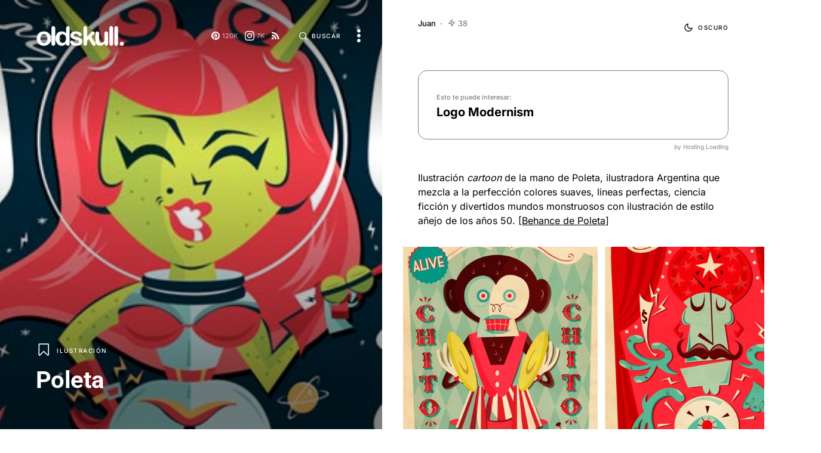

--- FILE ---
content_type: text/html; charset=UTF-8
request_url: https://www.oldskull.net/ilustracion/poleta/
body_size: 38749
content:
<!doctype html><html lang="es"><head><meta name='impact-site-verification' value='a32979d1-09a7-441f-b335-0e4a4f6a16c7' /><meta charset="UTF-8" /><script>if(navigator.userAgent.match(/MSIE|Internet Explorer/i)||navigator.userAgent.match(/Trident\/7\..*?rv:11/i)){var href=document.location.href;if(!href.match(/[?&]nowprocket/)){if(href.indexOf("?")==-1){if(href.indexOf("#")==-1){document.location.href=href+"?nowprocket=1"}else{document.location.href=href.replace("#","?nowprocket=1#")}}else{if(href.indexOf("#")==-1){document.location.href=href+"&nowprocket=1"}else{document.location.href=href.replace("#","&nowprocket=1#")}}}}</script><script>(()=>{class RocketLazyLoadScripts{constructor(){this.v="1.2.6",this.triggerEvents=["keydown","mousedown","mousemove","touchmove","touchstart","touchend","wheel"],this.userEventHandler=this.t.bind(this),this.touchStartHandler=this.i.bind(this),this.touchMoveHandler=this.o.bind(this),this.touchEndHandler=this.h.bind(this),this.clickHandler=this.u.bind(this),this.interceptedClicks=[],this.interceptedClickListeners=[],this.l(this),window.addEventListener("pageshow",(t=>{this.persisted=t.persisted,this.everythingLoaded&&this.m()})),this.CSPIssue=sessionStorage.getItem("rocketCSPIssue"),document.addEventListener("securitypolicyviolation",(t=>{this.CSPIssue||"script-src-elem"!==t.violatedDirective||"data"!==t.blockedURI||(this.CSPIssue=!0,sessionStorage.setItem("rocketCSPIssue",!0))})),document.addEventListener("DOMContentLoaded",(()=>{this.k()})),this.delayedScripts={normal:[],async:[],defer:[]},this.trash=[],this.allJQueries=[]}p(t){document.hidden?t.t():(this.triggerEvents.forEach((e=>window.addEventListener(e,t.userEventHandler,{passive:!0}))),window.addEventListener("touchstart",t.touchStartHandler,{passive:!0}),window.addEventListener("mousedown",t.touchStartHandler),document.addEventListener("visibilitychange",t.userEventHandler))}_(){this.triggerEvents.forEach((t=>window.removeEventListener(t,this.userEventHandler,{passive:!0}))),document.removeEventListener("visibilitychange",this.userEventHandler)}i(t){"HTML"!==t.target.tagName&&(window.addEventListener("touchend",this.touchEndHandler),window.addEventListener("mouseup",this.touchEndHandler),window.addEventListener("touchmove",this.touchMoveHandler,{passive:!0}),window.addEventListener("mousemove",this.touchMoveHandler),t.target.addEventListener("click",this.clickHandler),this.L(t.target,!0),this.S(t.target,"onclick","rocket-onclick"),this.C())}o(t){window.removeEventListener("touchend",this.touchEndHandler),window.removeEventListener("mouseup",this.touchEndHandler),window.removeEventListener("touchmove",this.touchMoveHandler,{passive:!0}),window.removeEventListener("mousemove",this.touchMoveHandler),t.target.removeEventListener("click",this.clickHandler),this.L(t.target,!1),this.S(t.target,"rocket-onclick","onclick"),this.M()}h(){window.removeEventListener("touchend",this.touchEndHandler),window.removeEventListener("mouseup",this.touchEndHandler),window.removeEventListener("touchmove",this.touchMoveHandler,{passive:!0}),window.removeEventListener("mousemove",this.touchMoveHandler)}u(t){t.target.removeEventListener("click",this.clickHandler),this.L(t.target,!1),this.S(t.target,"rocket-onclick","onclick"),this.interceptedClicks.push(t),t.preventDefault(),t.stopPropagation(),t.stopImmediatePropagation(),this.M()}O(){window.removeEventListener("touchstart",this.touchStartHandler,{passive:!0}),window.removeEventListener("mousedown",this.touchStartHandler),this.interceptedClicks.forEach((t=>{t.target.dispatchEvent(new MouseEvent("click",{view:t.view,bubbles:!0,cancelable:!0}))}))}l(t){EventTarget.prototype.addEventListenerWPRocketBase=EventTarget.prototype.addEventListener,EventTarget.prototype.addEventListener=function(e,i,o){"click"!==e||t.windowLoaded||i===t.clickHandler||t.interceptedClickListeners.push({target:this,func:i,options:o}),(this||window).addEventListenerWPRocketBase(e,i,o)}}L(t,e){this.interceptedClickListeners.forEach((i=>{i.target===t&&(e?t.removeEventListener("click",i.func,i.options):t.addEventListener("click",i.func,i.options))})),t.parentNode!==document.documentElement&&this.L(t.parentNode,e)}D(){return new Promise((t=>{this.P?this.M=t:t()}))}C(){this.P=!0}M(){this.P=!1}S(t,e,i){t.hasAttribute&&t.hasAttribute(e)&&(event.target.setAttribute(i,event.target.getAttribute(e)),event.target.removeAttribute(e))}t(){this._(this),"loading"===document.readyState?document.addEventListener("DOMContentLoaded",this.R.bind(this)):this.R()}k(){let t=[];document.querySelectorAll("script[type=rocketlazyloadscript][data-rocket-src]").forEach((e=>{let i=e.getAttribute("data-rocket-src");if(i&&!i.startsWith("data:")){0===i.indexOf("//")&&(i=location.protocol+i);try{const o=new URL(i).origin;o!==location.origin&&t.push({src:o,crossOrigin:e.crossOrigin||"module"===e.getAttribute("data-rocket-type")})}catch(t){}}})),t=[...new Map(t.map((t=>[JSON.stringify(t),t]))).values()],this.T(t,"preconnect")}async R(){this.lastBreath=Date.now(),this.j(this),this.F(this),this.I(),this.W(),this.q(),await this.A(this.delayedScripts.normal),await this.A(this.delayedScripts.defer),await this.A(this.delayedScripts.async);try{await this.U(),await this.H(this),await this.J()}catch(t){console.error(t)}window.dispatchEvent(new Event("rocket-allScriptsLoaded")),this.everythingLoaded=!0,this.D().then((()=>{this.O()})),this.N()}W(){document.querySelectorAll("script[type=rocketlazyloadscript]").forEach((t=>{t.hasAttribute("data-rocket-src")?t.hasAttribute("async")&&!1!==t.async?this.delayedScripts.async.push(t):t.hasAttribute("defer")&&!1!==t.defer||"module"===t.getAttribute("data-rocket-type")?this.delayedScripts.defer.push(t):this.delayedScripts.normal.push(t):this.delayedScripts.normal.push(t)}))}async B(t){if(await this.G(),!0!==t.noModule||!("noModule"in HTMLScriptElement.prototype))return new Promise((e=>{let i;function o(){(i||t).setAttribute("data-rocket-status","executed"),e()}try{if(navigator.userAgent.indexOf("Firefox/")>0||""===navigator.vendor||this.CSPIssue)i=document.createElement("script"),[...t.attributes].forEach((t=>{let e=t.nodeName;"type"!==e&&("data-rocket-type"===e&&(e="type"),"data-rocket-src"===e&&(e="src"),i.setAttribute(e,t.nodeValue))})),t.text&&(i.text=t.text),i.hasAttribute("src")?(i.addEventListener("load",o),i.addEventListener("error",(function(){i.setAttribute("data-rocket-status","failed-network"),e()})),setTimeout((()=>{i.isConnected||e()}),1)):(i.text=t.text,o()),t.parentNode.replaceChild(i,t);else{const i=t.getAttribute("data-rocket-type"),s=t.getAttribute("data-rocket-src");i?(t.type=i,t.removeAttribute("data-rocket-type")):t.removeAttribute("type"),t.addEventListener("load",o),t.addEventListener("error",(i=>{this.CSPIssue&&i.target.src.startsWith("data:")?(console.log("WPRocket: data-uri blocked by CSP -> fallback"),t.removeAttribute("src"),this.B(t).then(e)):(t.setAttribute("data-rocket-status","failed-network"),e())})),s?(t.removeAttribute("data-rocket-src"),t.src=s):t.src="data:text/javascript;base64,"+window.btoa(unescape(encodeURIComponent(t.text)))}}catch(i){t.setAttribute("data-rocket-status","failed-transform"),e()}}));t.setAttribute("data-rocket-status","skipped")}async A(t){const e=t.shift();return e&&e.isConnected?(await this.B(e),this.A(t)):Promise.resolve()}q(){this.T([...this.delayedScripts.normal,...this.delayedScripts.defer,...this.delayedScripts.async],"preload")}T(t,e){var i=document.createDocumentFragment();t.forEach((t=>{const o=t.getAttribute&&t.getAttribute("data-rocket-src")||t.src;if(o&&!o.startsWith("data:")){const s=document.createElement("link");s.href=o,s.rel=e,"preconnect"!==e&&(s.as="script"),t.getAttribute&&"module"===t.getAttribute("data-rocket-type")&&(s.crossOrigin=!0),t.crossOrigin&&(s.crossOrigin=t.crossOrigin),t.integrity&&(s.integrity=t.integrity),i.appendChild(s),this.trash.push(s)}})),document.head.appendChild(i)}j(t){let e={};function i(i,o){return e[o].eventsToRewrite.indexOf(i)>=0&&!t.everythingLoaded?"rocket-"+i:i}function o(t,o){!function(t){e[t]||(e[t]={originalFunctions:{add:t.addEventListener,remove:t.removeEventListener},eventsToRewrite:[]},t.addEventListener=function(){arguments[0]=i(arguments[0],t),e[t].originalFunctions.add.apply(t,arguments)},t.removeEventListener=function(){arguments[0]=i(arguments[0],t),e[t].originalFunctions.remove.apply(t,arguments)})}(t),e[t].eventsToRewrite.push(o)}function s(e,i){let o=e[i];e[i]=null,Object.defineProperty(e,i,{get:()=>o||function(){},set(s){t.everythingLoaded?o=s:e["rocket"+i]=o=s}})}o(document,"DOMContentLoaded"),o(window,"DOMContentLoaded"),o(window,"load"),o(window,"pageshow"),o(document,"readystatechange"),s(document,"onreadystatechange"),s(window,"onload"),s(window,"onpageshow");try{Object.defineProperty(document,"readyState",{get:()=>t.rocketReadyState,set(e){t.rocketReadyState=e},configurable:!0}),document.readyState="loading"}catch(t){console.log("WPRocket DJE readyState conflict, bypassing")}}F(t){let e;function i(e){return t.everythingLoaded?e:e.split(" ").map((t=>"load"===t||0===t.indexOf("load.")?"rocket-jquery-load":t)).join(" ")}function o(o){function s(t){const e=o.fn[t];o.fn[t]=o.fn.init.prototype[t]=function(){return this[0]===window&&("string"==typeof arguments[0]||arguments[0]instanceof String?arguments[0]=i(arguments[0]):"object"==typeof arguments[0]&&Object.keys(arguments[0]).forEach((t=>{const e=arguments[0][t];delete arguments[0][t],arguments[0][i(t)]=e}))),e.apply(this,arguments),this}}o&&o.fn&&!t.allJQueries.includes(o)&&(o.fn.ready=o.fn.init.prototype.ready=function(e){return t.domReadyFired?e.bind(document)(o):document.addEventListener("rocket-DOMContentLoaded",(()=>e.bind(document)(o))),o([])},s("on"),s("one"),t.allJQueries.push(o)),e=o}o(window.jQuery),Object.defineProperty(window,"jQuery",{get:()=>e,set(t){o(t)}})}async H(t){const e=document.querySelector("script[data-webpack]");e&&(await async function(){return new Promise((t=>{e.addEventListener("load",t),e.addEventListener("error",t)}))}(),await t.K(),await t.H(t))}async U(){this.domReadyFired=!0;try{document.readyState="interactive"}catch(t){}await this.G(),document.dispatchEvent(new Event("rocket-readystatechange")),await this.G(),document.rocketonreadystatechange&&document.rocketonreadystatechange(),await this.G(),document.dispatchEvent(new Event("rocket-DOMContentLoaded")),await this.G(),window.dispatchEvent(new Event("rocket-DOMContentLoaded"))}async J(){try{document.readyState="complete"}catch(t){}await this.G(),document.dispatchEvent(new Event("rocket-readystatechange")),await this.G(),document.rocketonreadystatechange&&document.rocketonreadystatechange(),await this.G(),window.dispatchEvent(new Event("rocket-load")),await this.G(),window.rocketonload&&window.rocketonload(),await this.G(),this.allJQueries.forEach((t=>t(window).trigger("rocket-jquery-load"))),await this.G();const t=new Event("rocket-pageshow");t.persisted=this.persisted,window.dispatchEvent(t),await this.G(),window.rocketonpageshow&&window.rocketonpageshow({persisted:this.persisted}),this.windowLoaded=!0}m(){document.onreadystatechange&&document.onreadystatechange(),window.onload&&window.onload(),window.onpageshow&&window.onpageshow({persisted:this.persisted})}I(){const t=new Map;document.write=document.writeln=function(e){const i=document.currentScript;i||console.error("WPRocket unable to document.write this: "+e);const o=document.createRange(),s=i.parentElement;let n=t.get(i);void 0===n&&(n=i.nextSibling,t.set(i,n));const c=document.createDocumentFragment();o.setStart(c,0),c.appendChild(o.createContextualFragment(e)),s.insertBefore(c,n)}}async G(){Date.now()-this.lastBreath>45&&(await this.K(),this.lastBreath=Date.now())}async K(){return document.hidden?new Promise((t=>setTimeout(t))):new Promise((t=>requestAnimationFrame(t)))}N(){this.trash.forEach((t=>t.remove()))}static run(){const t=new RocketLazyLoadScripts;t.p(t)}}RocketLazyLoadScripts.run()})();</script><meta name="viewport" content="width=device-width, initial-scale=1" /><link rel="profile" href="https://gmpg.org/xfn/11" /><meta name='robots' content='index, follow, max-image-preview:large, max-snippet:-1, max-video-preview:-1' /> <link rel='preconnect' href='https://www.google.com' ><link rel='preconnect' href='https://stats.g.doubleclick.net' ><link rel='preconnect' href='https://googleads.g.doubleclick.net' ><link rel='preconnect' href='https://www.oldskull.net' ><link rel='preconnect' href='https://www.googletagservices.com/' ><link rel='preconnect' href='https://tpc.googlesyndication.com/' ><link rel='preconnect' href='https://adservice.google.com/' ><link rel='dns-prefetch' href='//cdn.oldskull.net'><link rel='dns-prefetch' href='//oldskull.net'><link rel='dns-prefetch' href='//apis.google.com'><link rel='dns-prefetch' href='//gstatic.com'><link rel='dns-prefetch' href='//google-analytics.com'><link rel='dns-prefetch' href='//ssl.google-analytics.com'><link rel='dns-prefetch' href='//youtube.com'><link rel='dns-prefetch' href='//adservice.google.com'><link rel='dns-prefetch' href='//cdnjs.cloudflare.com'><link rel='dns-prefetch' href='//connect.facebook.net'><link rel='dns-prefetch' href='//i0.wp.com'><link rel='dns-prefetch' href='//i1.wp.com'><link rel='dns-prefetch' href='//i2.wp.com'><link rel='dns-prefetch' href='//stats.wp.com'><link rel='dns-prefetch' href='//pixel.wp.com'><link rel='dns-prefetch' href='//tpc.googlesyndication.com'><link rel='dns-prefetch' href='//pagead2.googlesyndication.com'><link rel='dns-prefetch' href='//partner.googleadservices.com'><link rel='dns-prefetch' href='//tpc.googlesyndication.com'><link rel='dns-prefetch' href='//www.googletagservices.com'><link rel='dns-prefetch' href='//amazon.es'><link rel='dns-prefetch' href='//m.media-amazon.com'><title>Poleta - OLDSKULL.NET</title><meta name="description" content="Ilustración cartoon de la mano de Poleta, ilustradora Argentina que mezcla a la perfección colores suaves, lineas perfectas, ciencia ficción y divertidos" /><link rel="canonical" href="https://www.oldskull.net/ilustracion/poleta/" /><meta property="og:locale" content="es_ES" /><meta property="og:type" content="article" /><meta property="og:title" content="Poleta" /><meta property="og:description" content="Ilustración cartoon de la mano de Poleta, ilustradora Argentina que mezcla a la perfección colores suaves, lineas perfectas, ciencia ficción y divertidos" /><meta property="og:url" content="https://www.oldskull.net/ilustracion/poleta/" /><meta property="og:site_name" content="OLDSKULL" /><meta property="article:publisher" content="https://www.facebook.com/oldskull.net/" /><meta property="article:author" content="https://www.facebook.com/oldskull.net" /><meta property="og:image" content="https://www.oldskull.net/wp-content/uploads/2014/03/Poleta-illustration-oldskull-thumb.jpg" /><meta property="og:image:width" content="300" /><meta property="og:image:height" content="300" /><meta property="og:image:type" content="image/jpeg" /><meta name="author" content="Juan" /><meta name="twitter:card" content="summary_large_image" /><meta name="twitter:creator" content="@oldskull" /><meta name="twitter:site" content="@oldskull" /><meta name="twitter:label1" content="Escrito por" /><meta name="twitter:data1" content="Juan" /><meta name="twitter:label2" content="Tiempo de lectura" /><meta name="twitter:data2" content="2 minutos" /><script type="application/ld+json" class="yoast-schema-graph">{"@context":"https://schema.org","@graph":[{"@type":"Article","@id":"https://www.oldskull.net/ilustracion/poleta/#article","isPartOf":{"@id":"https://www.oldskull.net/ilustracion/poleta/"},"author":{"name":"Juan","@id":"https://www.oldskull.net/#/schema/person/da330b86ed08bf62d0624644c2297074"},"headline":"Poleta","datePublished":"2014-03-17T09:22:42+00:00","dateModified":"2024-01-04T08:34:11+00:00","mainEntityOfPage":{"@id":"https://www.oldskull.net/ilustracion/poleta/"},"wordCount":42,"publisher":{"@id":"https://www.oldskull.net/#organization"},"image":{"@id":"https://www.oldskull.net/ilustracion/poleta/#primaryimage"},"thumbnailUrl":"https://www.oldskull.net/wp-content/uploads/2014/03/Poleta-illustration-oldskull-thumb.jpg","keywords":["años 50","Argentina","ilustración","vintage"],"articleSection":["Ilustración"],"inLanguage":"es","copyrightYear":"2014","copyrightHolder":{"@id":"https://www.oldskull.net/#organization"}},{"@type":"WebPage","@id":"https://www.oldskull.net/ilustracion/poleta/","url":"https://www.oldskull.net/ilustracion/poleta/","name":"Poleta - OLDSKULL.NET","isPartOf":{"@id":"https://www.oldskull.net/#website"},"primaryImageOfPage":{"@id":"https://www.oldskull.net/ilustracion/poleta/#primaryimage"},"image":{"@id":"https://www.oldskull.net/ilustracion/poleta/#primaryimage"},"thumbnailUrl":"https://www.oldskull.net/wp-content/uploads/2014/03/Poleta-illustration-oldskull-thumb.jpg","datePublished":"2014-03-17T09:22:42+00:00","dateModified":"2024-01-04T08:34:11+00:00","description":"Ilustración cartoon de la mano de Poleta, ilustradora Argentina que mezcla a la perfección colores suaves, lineas perfectas, ciencia ficción y divertidos","breadcrumb":{"@id":"https://www.oldskull.net/ilustracion/poleta/#breadcrumb"},"inLanguage":"es","potentialAction":[{"@type":"ReadAction","target":["https://www.oldskull.net/ilustracion/poleta/"]}]},{"@type":"ImageObject","inLanguage":"es","@id":"https://www.oldskull.net/ilustracion/poleta/#primaryimage","url":"https://www.oldskull.net/wp-content/uploads/2014/03/Poleta-illustration-oldskull-thumb.jpg","contentUrl":"https://www.oldskull.net/wp-content/uploads/2014/03/Poleta-illustration-oldskull-thumb.jpg","width":300,"height":300},{"@type":"BreadcrumbList","@id":"https://www.oldskull.net/ilustracion/poleta/#breadcrumb","itemListElement":[{"@type":"ListItem","position":1,"name":"Inicio","item":"https://www.oldskull.net/"},{"@type":"ListItem","position":2,"name":"Poleta"}]},{"@type":"WebSite","@id":"https://www.oldskull.net/#website","url":"https://www.oldskull.net/","name":"OLDSKULL - DISEÑO * CREATIVIDAD * ARTE","description":"Inspiración en tendencias gráficas y arte","publisher":{"@id":"https://www.oldskull.net/#organization"},"potentialAction":[{"@type":"SearchAction","target":{"@type":"EntryPoint","urlTemplate":"https://www.oldskull.net/?s={search_term_string}"},"query-input":{"@type":"PropertyValueSpecification","valueRequired":true,"valueName":"search_term_string"}}],"inLanguage":"es"},{"@type":"Organization","@id":"https://www.oldskull.net/#organization","name":"OLDSKULL","url":"https://www.oldskull.net/","logo":{"@type":"ImageObject","inLanguage":"es","@id":"https://www.oldskull.net/#/schema/logo/image/","url":"https://www.oldskull.net/wp-content/uploads/2022/04/logo2022-bold.jpg","contentUrl":"https://www.oldskull.net/wp-content/uploads/2022/04/logo2022-bold.jpg","width":1151,"height":246,"caption":"OLDSKULL"},"image":{"@id":"https://www.oldskull.net/#/schema/logo/image/"},"sameAs":["https://www.facebook.com/oldskull.net/","https://x.com/oldskull","https://www.instagram.com/oldskulldesign/","https://www.pinterest.es/oldskullnet/"]},{"@type":"Person","@id":"https://www.oldskull.net/#/schema/person/da330b86ed08bf62d0624644c2297074","name":"Juan","description":"Diseñador gráfico y creador de oldskull.net, lector de comics, coleccionista de videojuegos, snowboarder peleado con la montaña y ex-skater. Runner, ciclista de medio pelo y aficionado al geocaching. Hey ho oldskull!","sameAs":["https://juan.oldskull.net","https://www.facebook.com/oldskull.net","https://instagram.com/oldskulldesign/"],"url":"https://www.oldskull.net/author/adminoldie/"}]}</script><link rel='dns-prefetch' href='//pagead2.googlesyndication.com' /><link rel="preload" href="https://www.oldskull.net/wp-content/plugins/canvas/assets/fonts/canvas-icons.woff" as="font" type="font/woff" crossorigin><script id="oldsk-ready">window.advanced_ads_ready=function(e,a){a=a||"complete";var d=function(e){return"interactive"===a?"loading"!==e:"complete"===e};d(document.readyState)?e():document.addEventListener("readystatechange",(function(a){d(a.target.readyState)&&e()}),{once:"interactive"===a})},window.advanced_ads_ready_queue=window.advanced_ads_ready_queue||[];</script><link data-minify="1" rel='stylesheet' id='canvas-css' href='https://www.oldskull.net/wp-content/cache/min/1/wp-content/plugins/canvas/assets/css/canvas.css?ver=1734367649' media='all' /><link rel='alternate stylesheet' id='powerkit-icons-css' href='https://www.oldskull.net/wp-content/plugins/powerkit/assets/fonts/powerkit-icons.woff?ver=2.9.4' as='font' type='font/wof' crossorigin /><link data-minify="1" rel='stylesheet' id='powerkit-css' href='https://www.oldskull.net/wp-content/cache/min/1/wp-content/plugins/powerkit/assets/css/powerkit.css?ver=1734367649' media='all' /><link data-minify="1" rel='stylesheet' id='canvas-block-alert-style-css' href='https://www.oldskull.net/wp-content/cache/min/1/wp-content/plugins/canvas/components/basic-elements/block-alert/block.css?ver=1734367649' media='all' /><link data-minify="1" rel='stylesheet' id='canvas-block-progress-style-css' href='https://www.oldskull.net/wp-content/cache/min/1/wp-content/plugins/canvas/components/basic-elements/block-progress/block.css?ver=1734367649' media='all' /><link data-minify="1" rel='stylesheet' id='canvas-block-collapsibles-style-css' href='https://www.oldskull.net/wp-content/cache/min/1/wp-content/plugins/canvas/components/basic-elements/block-collapsibles/block.css?ver=1734367649' media='all' /><link data-minify="1" rel='stylesheet' id='canvas-block-tabs-style-css' href='https://www.oldskull.net/wp-content/cache/min/1/wp-content/plugins/canvas/components/basic-elements/block-tabs/block.css?ver=1734367649' media='all' /><link data-minify="1" rel='stylesheet' id='canvas-block-section-heading-style-css' href='https://www.oldskull.net/wp-content/cache/min/1/wp-content/plugins/canvas/components/basic-elements/block-section-heading/block.css?ver=1734367649' media='all' /><link data-minify="1" rel='stylesheet' id='canvas-block-section-style-css' href='https://www.oldskull.net/wp-content/cache/min/1/wp-content/plugins/canvas/components/layout-blocks/block-section/block-section.css?ver=1734367649' media='all' /><link data-minify="1" rel='stylesheet' id='canvas-block-row-style-css' href='https://www.oldskull.net/wp-content/cache/min/1/wp-content/plugins/canvas/components/layout-blocks/block-row/block-row.css?ver=1734367649' media='all' /><link data-minify="1" rel='stylesheet' id='canvas-block-posts-style-css' href='https://www.oldskull.net/wp-content/cache/min/1/wp-content/plugins/canvas/components/posts/block-posts/block-posts.css?ver=1734367649' media='all' /><link data-minify="1" rel='stylesheet' id='canvas-justified-gallery-block-style-css' href='https://www.oldskull.net/wp-content/cache/min/1/wp-content/plugins/canvas/components/justified-gallery/block/block-justified-gallery.css?ver=1734367649' media='all' /><link data-minify="1" rel='stylesheet' id='canvas-slider-gallery-block-style-css' href='https://www.oldskull.net/wp-content/cache/min/1/wp-content/plugins/canvas/components/slider-gallery/block/block-slider-gallery.css?ver=1734367649' media='all' /><style id='classic-theme-styles-inline-css'>.wp-block-button__link{color:#fff;background-color:#32373c;border-radius:9999px;box-shadow:none;text-decoration:none;padding:calc(.667em + 2px) calc(1.333em + 2px);font-size:1.125em}.wp-block-file__button{background:#32373c;color:#fff;text-decoration:none}</style><link data-minify="1" rel='stylesheet' id='absolute-reviews-css' href='https://www.oldskull.net/wp-content/cache/min/1/wp-content/plugins/absolute-reviews/public/css/absolute-reviews-public.css?ver=1734367650' media='all' /><link data-minify="1" rel='stylesheet' id='advanced-popups-css' href='https://www.oldskull.net/wp-content/cache/min/1/wp-content/plugins/advanced-popups/public/css/advanced-popups-public.css?ver=1734367650' media='all' /><link data-minify="1" rel='stylesheet' id='canvas-block-heading-style-css' href='https://www.oldskull.net/wp-content/cache/min/1/wp-content/plugins/canvas/components/content-formatting/block-heading/block.css?ver=1734367650' media='all' /><link data-minify="1" rel='stylesheet' id='canvas-block-list-style-css' href='https://www.oldskull.net/wp-content/cache/min/1/wp-content/plugins/canvas/components/content-formatting/block-list/block.css?ver=1734367650' media='all' /><link data-minify="1" rel='stylesheet' id='canvas-block-paragraph-style-css' href='https://www.oldskull.net/wp-content/cache/min/1/wp-content/plugins/canvas/components/content-formatting/block-paragraph/block.css?ver=1734367650' media='all' /><link data-minify="1" rel='stylesheet' id='canvas-block-separator-style-css' href='https://www.oldskull.net/wp-content/cache/min/1/wp-content/plugins/canvas/components/content-formatting/block-separator/block.css?ver=1734367650' media='all' /><link data-minify="1" rel='stylesheet' id='canvas-block-group-style-css' href='https://www.oldskull.net/wp-content/cache/min/1/wp-content/plugins/canvas/components/basic-elements/block-group/block.css?ver=1734367650' media='all' /><link data-minify="1" rel='stylesheet' id='canvas-block-cover-style-css' href='https://www.oldskull.net/wp-content/cache/min/1/wp-content/plugins/canvas/components/basic-elements/block-cover/block.css?ver=1734367650' media='all' /><link data-minify="1" rel='stylesheet' id='awesome-notifications-css' href='https://www.oldskull.net/wp-content/cache/min/1/wp-content/plugins/cbxwpbookmark/assets/vendors/awesome-notifications/style.css?ver=1734367650' media='all' /><link data-minify="1" rel='stylesheet' id='cbxwpbookmarkpublic-css-css' href='https://www.oldskull.net/wp-content/cache/background-css/www.oldskull.net/wp-content/cache/min/1/wp-content/plugins/cbxwpbookmark/assets/css/cbxwpbookmark-public.css?ver=1734367650&wpr_t=1769076543' media='all' /><link data-minify="1" rel='stylesheet' id='powerkit-basic-elements-css' href='https://www.oldskull.net/wp-content/cache/min/1/wp-content/plugins/powerkit/modules/basic-elements/public/css/public-powerkit-basic-elements.css?ver=1734367650' media='screen' /><link data-minify="1" rel='stylesheet' id='powerkit-content-formatting-css' href='https://www.oldskull.net/wp-content/cache/min/1/wp-content/plugins/powerkit/modules/content-formatting/public/css/public-powerkit-content-formatting.css?ver=1734367650' media='all' /><link data-minify="1" rel='stylesheet' id='powerkit-inline-posts-css' href='https://www.oldskull.net/wp-content/cache/min/1/wp-content/plugins/powerkit/modules/inline-posts/public/css/public-powerkit-inline-posts.css?ver=1734367650' media='all' /><link data-minify="1" rel='stylesheet' id='powerkit-justified-gallery-css' href='https://www.oldskull.net/wp-content/cache/min/1/wp-content/plugins/powerkit/modules/justified-gallery/public/css/public-powerkit-justified-gallery.css?ver=1734367650' media='all' /><link rel='stylesheet' id='glightbox-css' href='https://www.oldskull.net/wp-content/plugins/powerkit/modules/lightbox/public/css/glightbox.min.css?ver=2.9.4' media='all' /><link data-minify="1" rel='stylesheet' id='powerkit-lightbox-css' href='https://www.oldskull.net/wp-content/cache/min/1/wp-content/plugins/powerkit/modules/lightbox/public/css/public-powerkit-lightbox.css?ver=1734367650' media='all' /><link data-minify="1" rel='stylesheet' id='powerkit-opt-in-forms-css' href='https://www.oldskull.net/wp-content/cache/min/1/wp-content/plugins/powerkit/modules/opt-in-forms/public/css/public-powerkit-opt-in-forms.css?ver=1734367650' media='all' /><link data-minify="1" rel='stylesheet' id='powerkit-scroll-to-top-css' href='https://www.oldskull.net/wp-content/cache/min/1/wp-content/plugins/powerkit/modules/scroll-to-top/public/css/public-powerkit-scroll-to-top.css?ver=1734367650' media='all' /><link data-minify="1" rel='stylesheet' id='powerkit-share-buttons-css' href='https://www.oldskull.net/wp-content/cache/min/1/wp-content/plugins/powerkit/modules/share-buttons/public/css/public-powerkit-share-buttons.css?ver=1734367650' media='all' /><link data-minify="1" rel='stylesheet' id='powerkit-social-links-css' href='https://www.oldskull.net/wp-content/cache/min/1/wp-content/plugins/powerkit/modules/social-links/public/css/public-powerkit-social-links.css?ver=1734367650' media='all' /><link data-minify="1" rel='stylesheet' id='powerkit-table-of-contents-css' href='https://www.oldskull.net/wp-content/cache/min/1/wp-content/plugins/powerkit/modules/table-of-contents/public/css/public-powerkit-table-of-contents.css?ver=1734367666' media='all' /><link data-minify="1" rel='stylesheet' id='powerkit-widget-about-css' href='https://www.oldskull.net/wp-content/cache/min/1/wp-content/plugins/powerkit/modules/widget-about/public/css/public-powerkit-widget-about.css?ver=1734367650' media='all' /><link data-minify="1" rel='stylesheet' id='tk-shortcodes-css' href='https://www.oldskull.net/wp-content/cache/min/1/wp-content/plugins/tk-shortcodes/public/css/tk-shortcodes-public.css?ver=1734367650' media='all' /><link data-minify="1" rel='stylesheet' id='csco-styles-css' href='https://www.oldskull.net/wp-content/cache/background-css/www.oldskull.net/wp-content/cache/min/1/wp-content/themes/uppercase/style.css?ver=1734367650&wpr_t=1769076543' media='all' /><style id='akismet-widget-style-inline-css'>.a-stats{--akismet-color-mid-green:#357b49;--akismet-color-white:#fff;--akismet-color-light-grey:#f6f7f7;max-width:350px;width:auto}.a-stats *{all:unset;box-sizing:border-box}.a-stats strong{font-weight:600}.a-stats a.a-stats__link,.a-stats a.a-stats__link:visited,.a-stats a.a-stats__link:active{background:var(--akismet-color-mid-green);border:none;box-shadow:none;border-radius:8px;color:var(--akismet-color-white);cursor:pointer;display:block;font-family:-apple-system,BlinkMacSystemFont,'Segoe UI','Roboto','Oxygen-Sans','Ubuntu','Cantarell','Helvetica Neue',sans-serif;font-weight:500;padding:12px;text-align:center;text-decoration:none;transition:all 0.2s ease}.widget .a-stats a.a-stats__link:focus{background:var(--akismet-color-mid-green);color:var(--akismet-color-white);text-decoration:none}.a-stats a.a-stats__link:hover{filter:brightness(110%);box-shadow:0 4px 12px rgba(0,0,0,0.06),0 0 2px rgba(0,0,0,0.16)}.a-stats .count{color:var(--akismet-color-white);display:block;font-size:1.5em;line-height:1.4;padding:0 13px;white-space:nowrap}</style><link data-minify="1" rel='stylesheet' id='searchwp-forms-css' href='https://www.oldskull.net/wp-content/cache/min/1/wp-content/plugins/searchwp-live-ajax-search/assets/styles/frontend/search-forms.css?ver=1734367650' media='all' /><link data-minify="1" rel='stylesheet' id='searchwp-live-search-css' href='https://www.oldskull.net/wp-content/cache/min/1/wp-content/plugins/searchwp-live-ajax-search/assets/styles/style.css?ver=1734367650' media='all' /><style id='searchwp-live-search-inline-css'>.searchwp-live-search-result .searchwp-live-search-result--title a{font-size:16px}.searchwp-live-search-result .searchwp-live-search-result--price{font-size:14px}.searchwp-live-search-result .searchwp-live-search-result--add-to-cart .button{font-size:14px}.searchwp-live-search-no-min-chars:before{content:"Continue typing"}</style><script type="rocketlazyloadscript" data-rocket-src="https://www.oldskull.net/wp-includes/js/jquery/jquery.min.js?ver=3.7.1" id="jquery-core-js" data-rocket-defer defer></script><script type="rocketlazyloadscript" data-rocket-src="https://www.oldskull.net/wp-includes/js/jquery/jquery-migrate.min.js?ver=3.4.1" id="jquery-migrate-js" data-rocket-defer defer></script><script type="rocketlazyloadscript" data-minify="1" data-rocket-src="https://www.oldskull.net/wp-content/cache/min/1/wp-content/plugins/advanced-popups/public/js/advanced-popups-public.js?ver=1734367650" id="advanced-popups-js" data-rocket-defer defer></script><script type="rocketlazyloadscript" data-rocket-src="https://www.oldskull.net/wp-includes/js/jquery/ui/core.min.js?ver=1.13.3" id="jquery-ui-core-js" data-rocket-defer defer></script><script type="rocketlazyloadscript" data-rocket-src="https://www.oldskull.net/wp-includes/js/jquery/ui/tabs.min.js?ver=1.13.3" id="jquery-ui-tabs-js" data-rocket-defer defer></script><script type="rocketlazyloadscript" data-minify="1" data-rocket-src="https://www.oldskull.net/wp-content/cache/min/1/wp-content/plugins/tk-shortcodes/public/js/tk-shortcodes-public.js?ver=1734367650" id="tk-shortcodes-js" data-rocket-defer defer></script><script id="advanced-ads-advanced-js-js-extra">var advads_options = {"blog_id":"1","privacy":{"enabled":false,"state":"not_needed"}};</script><script type="rocketlazyloadscript" data-rocket-src="https://www.oldskull.net/wp-content/plugins/advanced-ads/public/assets/js/advanced.min.js?ver=1.56.1" id="advanced-ads-advanced-js-js" data-rocket-defer defer></script><script id="advanced_ads_pro/visitor_conditions-js-extra">var advanced_ads_pro_visitor_conditions = {"referrer_cookie_name":"advanced_ads_pro_visitor_referrer","referrer_exdays":"365","page_impr_cookie_name":"advanced_ads_page_impressions","page_impr_exdays":"3650"};</script><script type="rocketlazyloadscript" data-rocket-src="https://www.oldskull.net/wp-content/plugins/advanced-ads-pro/modules/advanced-visitor-conditions/inc/conditions.min.js?ver=2.26.1" id="advanced_ads_pro/visitor_conditions-js" data-rocket-defer defer></script><script type="rocketlazyloadscript" data-rocket-src="//pagead2.googlesyndication.com/pagead/js/adsbygoogle.js?ver=6.6.2" id="csco_adsense-js" data-rocket-defer defer></script><style>.woocommerce-tabs .enlazatom-content{margin-top:3rem !important}.enlazatom-show-box{background:#ffffff !important;color:#181818 !important;border-radius:5px !important;padding-right:90px !important}.enlazatom-show-box span,.enlazatom-show-plane span,.enlazatom-show-plane a,.enlazatom-a-plane a,span.enlazatom-title-box,a.enlazatom-a-plane{font-size:17px;word-break:break-word}.enlazatom-show-plane span,span.enlazatom-title-box{font-weight:bold}.enlazatom-show-box:hover{background:#ffffffB3 !important}.enlazatom-show-box:hover div.btn{background:#eaeaeaB3 !important}.chevron::before{color:#181818 !important}.enlazatom-show-box div.btn{background:#eaeaea !important}.enlazatom-title-box{font-weight:bold;margin-bottom:10px !important;display:block}.enlazatom-show-box span{padding:20px}.enlazatom-content{margin-bottom:3rem;margin-top:1rem}.enlazatom-content div.enlazatom-a-plane{margin:16px 0}.enlazatom-show-box{display:flex;overflow:hidden !important;margin-bottom:22px;align-items:center;padding:0 1rem 0 0;line-height:1.4}.enlazatom-show-plane{margin-top:22px;margin-bottom:22px}.enlazatom-show-plane div{display:inline !important}.enlazatom-show-box:hover{text-decoration:none}.enlazatom-show-box img{max-width:100px;border:none !important;margin-right:5px}.enlazatom-show-box{position:relative;text-decoration:none !important}.enlazatom-show-box div.btn{border:none;font-weight:700;width:80px;height:100%;min-height:60px;position:absolute;right:0;top:0;text-align:center;display:flex;align-items:center;justify-content:center}.chevron::before{border-style:solid;border-width:0.25em 0.25em 0 0;content:'';display:inline-block;height:0.45em;position:relative;transform:rotate(-45deg);width:0.45em;margin-left:-2px}.chevron.right:before{left:0;transform:rotate(45deg)}@media (max-width:768px){.enlazatom-disable-image-mobile img,.enlazatom-disable-cta-mobile .btn{display:none !important}.enlazatom-show-box.enlazatom-disable-cta-mobile{padding-right:20px !important}}</style><style type="text/css">.aawp .aawp-tb__row--highlight{background-color:#ffffff}.aawp .aawp-tb__row--highlight{color:#256aaf}.aawp .aawp-tb__row--highlight a{color:#256aaf}</style><link rel="preload" href="https://www.oldskull.net/wp-content/plugins/absolute-reviews/fonts/absolute-reviews-icons.woff" as="font" type="font/woff" crossorigin><link rel="preload" href="https://www.oldskull.net/wp-content/plugins/advanced-popups/fonts/advanced-popups-icons.woff" as="font" type="font/woff" crossorigin><script type="rocketlazyloadscript" data-rocket-type="text/javascript">var advadsCfpQueue = [];var advadsCfpAd = function( adID ){if ( 'undefined' == typeof advadsProCfp ) { advadsCfpQueue.push( adID ) } else { advadsProCfp.addElement( adID ) }};</script><style id='csco-theme-typography'>:root{--cs-font-base-family:Inter;--cs-font-base-size:1rem;--cs-font-base-weight:400;--cs-font-base-style:normal;--cs-font-base-letter-spacing:normal;--cs-font-base-line-height:1.5;--cs-font-primary-family:Inter;--cs-font-primary-size:0.625rem;--cs-font-primary-weight:500;--cs-font-primary-style:normal;--cs-font-primary-letter-spacing:0.15em;--cs-font-primary-text-transform:uppercase;--cs-font-secondary-family:Inter;--cs-font-secondary-size:0.6875rem;--cs-font-secondary-weight:500;--cs-font-secondary-style:normal;--cs-font-secondary-letter-spacing:normal;--cs-font-secondary-text-transform:none;--cs-font-category-family:Inter;--cs-font-category-size:0.625rem;--cs-font-category-weight:500;--cs-font-category-style:normal;--cs-font-category-letter-spacing:0.15em;--cs-font-category-text-transform:uppercase;--cs-font-mixed-tile-category-family:var(--cs-font-category-family);--cs-font-mixed-tile-category-size:var(--cs-font-category-size);--cs-font-mixed-tile-category-weight:var(--cs-font-category-weight);--cs-font-mixed-tile-category-style:var(--cs-font-category-style);--cs-font-mixed-tile-category-letter-spacing:var(--cs-font-category-letter-spacing);--cs-font-mixed-tile-category-text-transform:var(--cs-font-category-text-transform);--cs-font-post-meta-family:Inter;--cs-font-post-meta-size:0.8125rem;--cs-font-post-meta-weight:400;--cs-font-post-meta-style:normal;--cs-font-post-meta-letter-spacing:normal;--cs-font-post-meta-text-transform:none;--cs-font-mixed-tile-post-meta-family:var(--cs-font-post-meta-family);--cs-font-mixed-tile-post-meta-size:var(--cs-font-post-meta-size);--cs-font-mixed-tile-post-meta-weight:var(--cs-font-post-meta-weight);--cs-font-mixed-tile-post-meta-style:var(--cs-font-post-meta-style);--cs-font-mixed-tile-post-meta-letter-spacing:var(--cs-font-post-meta-letter-spacing);--cs-font-mixed-tile-post-meta-text-transform:var(--cs-font-post-meta-text-transform);--cs-font-input-family:Inter;--cs-font-input-size:0.75rem;--cs-font-input-weight:400;--cs-font-input-style:normal;--cs-font-input-letter-spacing:normal;--cs-font-input-text-transform:none;--cs-font-post-subtitle-family:;--cs-font-post-subtitle-weight:400;--cs-font-post-subtitle-size:1.25rem;--cs-font-post-subtitle-letter-spacing:normal;--cs-font-post-content-family:Inter;--cs-font-post-content-size:1rem;--cs-font-post-content-letter-spacing:normal;--cs-font-entry-summary-family:Inter;--cs-font-entry-summary-wegiht:400;--cs-font-entry-summary-size:1rem;--cs-font-entry-summary-letter-spacing:normal;--cs-font-entry-excerpt-family:Inter;--cs-font-entry-excerpt-weight:400;--cs-font-entry-excerpt-size:0.9375rem;--cs-font-entry-excerpt-letter-spacing:normal;--cs-font-mixed-tile-entry-excerpt-family:var(--cs-font-entry-excerpt-family);--cs-font-mixed-tile-entry-excerpt-size:1rem;--cs-font-mixed-tile-entry-excerpt-letter-spacing:var(--cs-font-entry-excerpt-letter-spacing);--cs-font-main-logo-family:Inter;--cs-font-main-logo-size:1.5rem;--cs-font-main-logo-weight:500;--cs-font-main-logo-style:normal;--cs-font-main-logo-letter-spacing:normal;--cs-font-main-logo-text-transform:uppercase;--cs-font-headings-family:Roboto;--cs-font-headings-weight:700;--cs-font-headings-style:normal;--cs-font-headings-line-height:1;--cs-font-headings-letter-spacing:-0.6px;--cs-font-headings-text-transform:none;--cs-font-section-headings-family:Inter;--cs-font-section-headings-size:2.5rem;--cs-font-section-headings-weight:500;--cs-font-section-headings-style:normal;--cs-font-section-headings-letter-spacing:normal;--cs-font-section-headings-text-transform:none;--cs-font-mixed-tile-headings-family:var(--cs-font-headings-family);--cs-font-mixed-tile-headings-weight:var(--cs-font-headings-weight);--cs-font-mixed-tile-headings-style:normal;--cs-font-mixed-tile-headings-line-height:var(--cs-font-headings-line-height);--cs-font-mixed-tile-headings-letter-spacing:var(--cs-font-headings-letter-spacing);--cs-font-mixed-tile-headings-text-transform:var(--cs-font-headings-text-transform);--cs-font-menu-family:Inter;--cs-font-menu-size:1.2rem;--cs-font-menu-weight:400;--cs-font-menu-style:normal;--cs-font-menu-letter-spacing:normal;--cs-font-menu-text-transform:uppercase;--cs-font-submenu-family:Inter;--cs-font-submenu-size:1.2rem;--cs-font-submenu-weight:400;--cs-font-submenu-style:normal;--cs-font-submenu-letter-spacing:normal;--cs-font-submenu-text-transform:none;--cs-font-submenu-small-family:Inter;--cs-font-submenu-small-size:1.2rem;--cs-font-submenu-small-weight:400;--cs-font-submenu-small-style:normal;--cs-font-submenu-small-letter-spacing:normal;--cs-font-submenu-small-text-transform:none;--cs-font-extra-menu-family:Inter;--cs-font-extra-menu-size:1rem;--cs-font-secondarymenu-size:var(--cs-font-extra-menu-size);--cs-font-extra-menu-weight:400;--cs-font-extra-menu-style:normal;--cs-font-extra-menu-letter-spacing:normal;--cs-font-extra-menu-text-transform:none}@media (min-width:720px){.cs-page-header-title,.cs-entry__header .cs-entry__title{font-size:2.5rem}.home .cs-posts-area .cs-entry__title,.blog .cs-posts-area .cs-entry__title{font-size:1.35rem}.home .cs-entry__outer-full .cs-entry__title,.blog .cs-entry__outer-full .cs-entry__title{--cs-font-mixed-tile-headings-size:2rem}.archive .cs-posts-area .cs-entry__title{font-size:1.25rem}.archive .cs-entry__outer-full .cs-entry__title{--cs-font-mixed-tile-headings-size:2rem}}</style> <!--<script type="rocketlazyloadscript" data-rocket-src="https://ajax.googleapis.com/ajax/libs/jquery/2.1.3/jquery.min.js"></script>--> <style id="wpsp-style-frontend"></style><style id="wp-custom-css">@media (min-width:1020px){.cs-content-item{width:100%}}.oldsk-antes-de-p-single,.oldsk-entre-imagenes-2024{border-top:1px solid gray;padding-top:25px !important;padding-bottom:60px !important;border-bottom:1px solid gray}.suscriptor .adsenseads,.suscriptor #stickycontainer{display:none!important}#wpgtr_stickyads_textcss_ad{max-height:95px !important}.noads{position:relative;top:-35px;font-size:11px;background:aquamarine;right:10px;padding:2px;padding-left:10px;padding-right:10px;width:120px;height:20px;float:right}.noads a{color:#000}.alignnone{margin-left:auto;margin-right:auto;display:block}.page .enlazatom-content{display:none!important}#wpgtr_stickyads_textcss_x{display:none}.cbxwpbkmarktrig::before{content:"";margin-right:3px;vertical-align:middle;background:no-repeat var(--wpr-bg-c26eb81a-cfcb-4b70-82a8-37b9e996a6d9) 0 0;background-size:auto;background-size:cover;width:0px;height:px;display:inline-block}.cbxwpbkmarktrig-icon{}picture.attachment-csco-medium{object-fit:cover !important;width:100%;height:100%;-o-object-fit:cover;object-fit:cover}span.cs-site-subscribe__title.cs-section-heading{letter-spacing:-1px;line-height:25px}p.cs-section-heading{font-size:18px}</style><style id="kirki-inline-styles">:root,[site-data-scheme="default"]{--cs-color-site-background:#ffffff}:root,[site-data-scheme="default"],[data-scheme=default]{--cs-color-component-background:rgba(255,255,255,0.8)}:root,[data-scheme="default"]{--cs-color-secondary:#818181;--cs-color-button:#141414;--cs-color-button-contrast:#ffffff;--cs-color-button-hover:#333335;--cs-color-button-hover-contrast:#ffffff}[data-scheme="default"] .cs-posts-area .cs-entry__outer:not([data-scheme="inverse"]) .cs-entry__title a{--cs-color-base:#000000}[data-scheme="default"] .cs-posts-area .cs-entry__outer:not([data-scheme="inverse"]) .cs-entry__title a:hover{--cs-color-secondary:#818181}[data-scheme="default"] .cs-page-header-area:not([data-scheme="inverse"]),[data-scheme="default"] .cs-content-area .cs-entry__outer:not([data-scheme="inverse"]){--cs-color-category:#000000;--cs-color-category-hover:#818181;--cs-color-post-meta:#737378;--cs-color-post-meta-link:#000000;--cs-color-post-meta-link-hover:#818181}[site-data-scheme="dark"]{--cs-color-site-background:#1c1c1c}[site-data-scheme="dark"],[data-scheme="dark"],[data-scheme="inverse"]{--cs-color-component-background:rgba(0,0,0,0.5)}[data-scheme="dark"]{--cs-color-button:#141414;--cs-color-button-contrast:#ffffff;--cs-color-button-hover:#333335;--cs-color-button-hover-contrast:#ffffff}[data-scheme="dark"] .cs-posts-area .cs-entry__outer:not([data-scheme="inverse"]) .cs-entry__title a{--cs-color-base:#ffffff}[data-scheme="dark"] .cs-posts-area .cs-entry__outer:not([data-scheme="inverse"]) .cs-entry__title a:hover{--cs-color-secondary:#a4a4a5}[data-scheme="dark"] .cs-page-header-area:not([data-scheme="inverse"]),[data-scheme="dark"] .cs-content-area .cs-entry__outer:not([data-scheme="inverse"]){--cs-color-category:#ffffff;--cs-color-category-hover:#a4a4a5;--cs-color-post-meta:#d2d2d2;--cs-color-post-meta-link:#ffffff;--cs-color-post-meta-link-hover:#a4a4a5}.cs-page-header-background.cs-overlay-solid,.cs-overlay-background.cs-overlay-solid{--cs-color-overlay-background-gradient:rgba(0,0,0,0.45)}:root{--cs-image-border-radius:0px;--cs-button-border-radius:0px;--cs-input-border-radius:0px}@font-face{font-family:'Inter';font-style:normal;font-weight:300;font-display:swap;src:url(https://www.oldskull.net/wp-content/fonts/inter/UcC73FwrK3iLTeHuS_nVMrMxCp50SjIa2JL7SUc.woff2) format('woff2');unicode-range:U+0460-052F,U+1C80-1C8A,U+20B4,U+2DE0-2DFF,U+A640-A69F,U+FE2E-FE2F}@font-face{font-family:'Inter';font-style:normal;font-weight:300;font-display:swap;src:url(https://www.oldskull.net/wp-content/fonts/inter/UcC73FwrK3iLTeHuS_nVMrMxCp50SjIa0ZL7SUc.woff2) format('woff2');unicode-range:U+0301,U+0400-045F,U+0490-0491,U+04B0-04B1,U+2116}@font-face{font-family:'Inter';font-style:normal;font-weight:300;font-display:swap;src:url(https://www.oldskull.net/wp-content/fonts/inter/UcC73FwrK3iLTeHuS_nVMrMxCp50SjIa2ZL7SUc.woff2) format('woff2');unicode-range:U+1F00-1FFF}@font-face{font-family:'Inter';font-style:normal;font-weight:300;font-display:swap;src:url(https://www.oldskull.net/wp-content/fonts/inter/UcC73FwrK3iLTeHuS_nVMrMxCp50SjIa1pL7SUc.woff2) format('woff2');unicode-range:U+0370-0377,U+037A-037F,U+0384-038A,U+038C,U+038E-03A1,U+03A3-03FF}@font-face{font-family:'Inter';font-style:normal;font-weight:300;font-display:swap;src:url(https://www.oldskull.net/wp-content/fonts/inter/UcC73FwrK3iLTeHuS_nVMrMxCp50SjIa2pL7SUc.woff2) format('woff2');unicode-range:U+0102-0103,U+0110-0111,U+0128-0129,U+0168-0169,U+01A0-01A1,U+01AF-01B0,U+0300-0301,U+0303-0304,U+0308-0309,U+0323,U+0329,U+1EA0-1EF9,U+20AB}@font-face{font-family:'Inter';font-style:normal;font-weight:300;font-display:swap;src:url(https://www.oldskull.net/wp-content/fonts/inter/UcC73FwrK3iLTeHuS_nVMrMxCp50SjIa25L7SUc.woff2) format('woff2');unicode-range:U+0100-02BA,U+02BD-02C5,U+02C7-02CC,U+02CE-02D7,U+02DD-02FF,U+0304,U+0308,U+0329,U+1D00-1DBF,U+1E00-1E9F,U+1EF2-1EFF,U+2020,U+20A0-20AB,U+20AD-20C0,U+2113,U+2C60-2C7F,U+A720-A7FF}@font-face{font-family:'Inter';font-style:normal;font-weight:300;font-display:swap;src:url(https://www.oldskull.net/wp-content/fonts/inter/UcC73FwrK3iLTeHuS_nVMrMxCp50SjIa1ZL7.woff2) format('woff2');unicode-range:U+0000-00FF,U+0131,U+0152-0153,U+02BB-02BC,U+02C6,U+02DA,U+02DC,U+0304,U+0308,U+0329,U+2000-206F,U+20AC,U+2122,U+2191,U+2193,U+2212,U+2215,U+FEFF,U+FFFD}@font-face{font-family:'Inter';font-style:normal;font-weight:400;font-display:swap;src:url(https://www.oldskull.net/wp-content/fonts/inter/UcC73FwrK3iLTeHuS_nVMrMxCp50SjIa2JL7SUc.woff2) format('woff2');unicode-range:U+0460-052F,U+1C80-1C8A,U+20B4,U+2DE0-2DFF,U+A640-A69F,U+FE2E-FE2F}@font-face{font-family:'Inter';font-style:normal;font-weight:400;font-display:swap;src:url(https://www.oldskull.net/wp-content/fonts/inter/UcC73FwrK3iLTeHuS_nVMrMxCp50SjIa0ZL7SUc.woff2) format('woff2');unicode-range:U+0301,U+0400-045F,U+0490-0491,U+04B0-04B1,U+2116}@font-face{font-family:'Inter';font-style:normal;font-weight:400;font-display:swap;src:url(https://www.oldskull.net/wp-content/fonts/inter/UcC73FwrK3iLTeHuS_nVMrMxCp50SjIa2ZL7SUc.woff2) format('woff2');unicode-range:U+1F00-1FFF}@font-face{font-family:'Inter';font-style:normal;font-weight:400;font-display:swap;src:url(https://www.oldskull.net/wp-content/fonts/inter/UcC73FwrK3iLTeHuS_nVMrMxCp50SjIa1pL7SUc.woff2) format('woff2');unicode-range:U+0370-0377,U+037A-037F,U+0384-038A,U+038C,U+038E-03A1,U+03A3-03FF}@font-face{font-family:'Inter';font-style:normal;font-weight:400;font-display:swap;src:url(https://www.oldskull.net/wp-content/fonts/inter/UcC73FwrK3iLTeHuS_nVMrMxCp50SjIa2pL7SUc.woff2) format('woff2');unicode-range:U+0102-0103,U+0110-0111,U+0128-0129,U+0168-0169,U+01A0-01A1,U+01AF-01B0,U+0300-0301,U+0303-0304,U+0308-0309,U+0323,U+0329,U+1EA0-1EF9,U+20AB}@font-face{font-family:'Inter';font-style:normal;font-weight:400;font-display:swap;src:url(https://www.oldskull.net/wp-content/fonts/inter/UcC73FwrK3iLTeHuS_nVMrMxCp50SjIa25L7SUc.woff2) format('woff2');unicode-range:U+0100-02BA,U+02BD-02C5,U+02C7-02CC,U+02CE-02D7,U+02DD-02FF,U+0304,U+0308,U+0329,U+1D00-1DBF,U+1E00-1E9F,U+1EF2-1EFF,U+2020,U+20A0-20AB,U+20AD-20C0,U+2113,U+2C60-2C7F,U+A720-A7FF}@font-face{font-family:'Inter';font-style:normal;font-weight:400;font-display:swap;src:url(https://www.oldskull.net/wp-content/fonts/inter/UcC73FwrK3iLTeHuS_nVMrMxCp50SjIa1ZL7.woff2) format('woff2');unicode-range:U+0000-00FF,U+0131,U+0152-0153,U+02BB-02BC,U+02C6,U+02DA,U+02DC,U+0304,U+0308,U+0329,U+2000-206F,U+20AC,U+2122,U+2191,U+2193,U+2212,U+2215,U+FEFF,U+FFFD}@font-face{font-family:'Inter';font-style:normal;font-weight:500;font-display:swap;src:url(https://www.oldskull.net/wp-content/fonts/inter/UcC73FwrK3iLTeHuS_nVMrMxCp50SjIa2JL7SUc.woff2) format('woff2');unicode-range:U+0460-052F,U+1C80-1C8A,U+20B4,U+2DE0-2DFF,U+A640-A69F,U+FE2E-FE2F}@font-face{font-family:'Inter';font-style:normal;font-weight:500;font-display:swap;src:url(https://www.oldskull.net/wp-content/fonts/inter/UcC73FwrK3iLTeHuS_nVMrMxCp50SjIa0ZL7SUc.woff2) format('woff2');unicode-range:U+0301,U+0400-045F,U+0490-0491,U+04B0-04B1,U+2116}@font-face{font-family:'Inter';font-style:normal;font-weight:500;font-display:swap;src:url(https://www.oldskull.net/wp-content/fonts/inter/UcC73FwrK3iLTeHuS_nVMrMxCp50SjIa2ZL7SUc.woff2) format('woff2');unicode-range:U+1F00-1FFF}@font-face{font-family:'Inter';font-style:normal;font-weight:500;font-display:swap;src:url(https://www.oldskull.net/wp-content/fonts/inter/UcC73FwrK3iLTeHuS_nVMrMxCp50SjIa1pL7SUc.woff2) format('woff2');unicode-range:U+0370-0377,U+037A-037F,U+0384-038A,U+038C,U+038E-03A1,U+03A3-03FF}@font-face{font-family:'Inter';font-style:normal;font-weight:500;font-display:swap;src:url(https://www.oldskull.net/wp-content/fonts/inter/UcC73FwrK3iLTeHuS_nVMrMxCp50SjIa2pL7SUc.woff2) format('woff2');unicode-range:U+0102-0103,U+0110-0111,U+0128-0129,U+0168-0169,U+01A0-01A1,U+01AF-01B0,U+0300-0301,U+0303-0304,U+0308-0309,U+0323,U+0329,U+1EA0-1EF9,U+20AB}@font-face{font-family:'Inter';font-style:normal;font-weight:500;font-display:swap;src:url(https://www.oldskull.net/wp-content/fonts/inter/UcC73FwrK3iLTeHuS_nVMrMxCp50SjIa25L7SUc.woff2) format('woff2');unicode-range:U+0100-02BA,U+02BD-02C5,U+02C7-02CC,U+02CE-02D7,U+02DD-02FF,U+0304,U+0308,U+0329,U+1D00-1DBF,U+1E00-1E9F,U+1EF2-1EFF,U+2020,U+20A0-20AB,U+20AD-20C0,U+2113,U+2C60-2C7F,U+A720-A7FF}@font-face{font-family:'Inter';font-style:normal;font-weight:500;font-display:swap;src:url(https://www.oldskull.net/wp-content/fonts/inter/UcC73FwrK3iLTeHuS_nVMrMxCp50SjIa1ZL7.woff2) format('woff2');unicode-range:U+0000-00FF,U+0131,U+0152-0153,U+02BB-02BC,U+02C6,U+02DA,U+02DC,U+0304,U+0308,U+0329,U+2000-206F,U+20AC,U+2122,U+2191,U+2193,U+2212,U+2215,U+FEFF,U+FFFD}@font-face{font-family:'Inter';font-style:normal;font-weight:600;font-display:swap;src:url(https://www.oldskull.net/wp-content/fonts/inter/UcC73FwrK3iLTeHuS_nVMrMxCp50SjIa2JL7SUc.woff2) format('woff2');unicode-range:U+0460-052F,U+1C80-1C8A,U+20B4,U+2DE0-2DFF,U+A640-A69F,U+FE2E-FE2F}@font-face{font-family:'Inter';font-style:normal;font-weight:600;font-display:swap;src:url(https://www.oldskull.net/wp-content/fonts/inter/UcC73FwrK3iLTeHuS_nVMrMxCp50SjIa0ZL7SUc.woff2) format('woff2');unicode-range:U+0301,U+0400-045F,U+0490-0491,U+04B0-04B1,U+2116}@font-face{font-family:'Inter';font-style:normal;font-weight:600;font-display:swap;src:url(https://www.oldskull.net/wp-content/fonts/inter/UcC73FwrK3iLTeHuS_nVMrMxCp50SjIa2ZL7SUc.woff2) format('woff2');unicode-range:U+1F00-1FFF}@font-face{font-family:'Inter';font-style:normal;font-weight:600;font-display:swap;src:url(https://www.oldskull.net/wp-content/fonts/inter/UcC73FwrK3iLTeHuS_nVMrMxCp50SjIa1pL7SUc.woff2) format('woff2');unicode-range:U+0370-0377,U+037A-037F,U+0384-038A,U+038C,U+038E-03A1,U+03A3-03FF}@font-face{font-family:'Inter';font-style:normal;font-weight:600;font-display:swap;src:url(https://www.oldskull.net/wp-content/fonts/inter/UcC73FwrK3iLTeHuS_nVMrMxCp50SjIa2pL7SUc.woff2) format('woff2');unicode-range:U+0102-0103,U+0110-0111,U+0128-0129,U+0168-0169,U+01A0-01A1,U+01AF-01B0,U+0300-0301,U+0303-0304,U+0308-0309,U+0323,U+0329,U+1EA0-1EF9,U+20AB}@font-face{font-family:'Inter';font-style:normal;font-weight:600;font-display:swap;src:url(https://www.oldskull.net/wp-content/fonts/inter/UcC73FwrK3iLTeHuS_nVMrMxCp50SjIa25L7SUc.woff2) format('woff2');unicode-range:U+0100-02BA,U+02BD-02C5,U+02C7-02CC,U+02CE-02D7,U+02DD-02FF,U+0304,U+0308,U+0329,U+1D00-1DBF,U+1E00-1E9F,U+1EF2-1EFF,U+2020,U+20A0-20AB,U+20AD-20C0,U+2113,U+2C60-2C7F,U+A720-A7FF}@font-face{font-family:'Inter';font-style:normal;font-weight:600;font-display:swap;src:url(https://www.oldskull.net/wp-content/fonts/inter/UcC73FwrK3iLTeHuS_nVMrMxCp50SjIa1ZL7.woff2) format('woff2');unicode-range:U+0000-00FF,U+0131,U+0152-0153,U+02BB-02BC,U+02C6,U+02DA,U+02DC,U+0304,U+0308,U+0329,U+2000-206F,U+20AC,U+2122,U+2191,U+2193,U+2212,U+2215,U+FEFF,U+FFFD}@font-face{font-family:'Inter';font-style:normal;font-weight:700;font-display:swap;src:url(https://www.oldskull.net/wp-content/fonts/inter/UcC73FwrK3iLTeHuS_nVMrMxCp50SjIa2JL7SUc.woff2) format('woff2');unicode-range:U+0460-052F,U+1C80-1C8A,U+20B4,U+2DE0-2DFF,U+A640-A69F,U+FE2E-FE2F}@font-face{font-family:'Inter';font-style:normal;font-weight:700;font-display:swap;src:url(https://www.oldskull.net/wp-content/fonts/inter/UcC73FwrK3iLTeHuS_nVMrMxCp50SjIa0ZL7SUc.woff2) format('woff2');unicode-range:U+0301,U+0400-045F,U+0490-0491,U+04B0-04B1,U+2116}@font-face{font-family:'Inter';font-style:normal;font-weight:700;font-display:swap;src:url(https://www.oldskull.net/wp-content/fonts/inter/UcC73FwrK3iLTeHuS_nVMrMxCp50SjIa2ZL7SUc.woff2) format('woff2');unicode-range:U+1F00-1FFF}@font-face{font-family:'Inter';font-style:normal;font-weight:700;font-display:swap;src:url(https://www.oldskull.net/wp-content/fonts/inter/UcC73FwrK3iLTeHuS_nVMrMxCp50SjIa1pL7SUc.woff2) format('woff2');unicode-range:U+0370-0377,U+037A-037F,U+0384-038A,U+038C,U+038E-03A1,U+03A3-03FF}@font-face{font-family:'Inter';font-style:normal;font-weight:700;font-display:swap;src:url(https://www.oldskull.net/wp-content/fonts/inter/UcC73FwrK3iLTeHuS_nVMrMxCp50SjIa2pL7SUc.woff2) format('woff2');unicode-range:U+0102-0103,U+0110-0111,U+0128-0129,U+0168-0169,U+01A0-01A1,U+01AF-01B0,U+0300-0301,U+0303-0304,U+0308-0309,U+0323,U+0329,U+1EA0-1EF9,U+20AB}@font-face{font-family:'Inter';font-style:normal;font-weight:700;font-display:swap;src:url(https://www.oldskull.net/wp-content/fonts/inter/UcC73FwrK3iLTeHuS_nVMrMxCp50SjIa25L7SUc.woff2) format('woff2');unicode-range:U+0100-02BA,U+02BD-02C5,U+02C7-02CC,U+02CE-02D7,U+02DD-02FF,U+0304,U+0308,U+0329,U+1D00-1DBF,U+1E00-1E9F,U+1EF2-1EFF,U+2020,U+20A0-20AB,U+20AD-20C0,U+2113,U+2C60-2C7F,U+A720-A7FF}@font-face{font-family:'Inter';font-style:normal;font-weight:700;font-display:swap;src:url(https://www.oldskull.net/wp-content/fonts/inter/UcC73FwrK3iLTeHuS_nVMrMxCp50SjIa1ZL7.woff2) format('woff2');unicode-range:U+0000-00FF,U+0131,U+0152-0153,U+02BB-02BC,U+02C6,U+02DA,U+02DC,U+0304,U+0308,U+0329,U+2000-206F,U+20AC,U+2122,U+2191,U+2193,U+2212,U+2215,U+FEFF,U+FFFD}@font-face{font-family:'Roboto';font-style:normal;font-weight:700;font-stretch:100%;font-display:swap;src:url(https://www.oldskull.net/wp-content/fonts/roboto/KFOMCnqEu92Fr1ME7kSn66aGLdTylUAMQXC89YmC2DPNWuYjalmZiArmlw.woff2) format('woff2');unicode-range:U+0460-052F,U+1C80-1C8A,U+20B4,U+2DE0-2DFF,U+A640-A69F,U+FE2E-FE2F}@font-face{font-family:'Roboto';font-style:normal;font-weight:700;font-stretch:100%;font-display:swap;src:url(https://www.oldskull.net/wp-content/fonts/roboto/KFOMCnqEu92Fr1ME7kSn66aGLdTylUAMQXC89YmC2DPNWuYjalmQiArmlw.woff2) format('woff2');unicode-range:U+0301,U+0400-045F,U+0490-0491,U+04B0-04B1,U+2116}@font-face{font-family:'Roboto';font-style:normal;font-weight:700;font-stretch:100%;font-display:swap;src:url(https://www.oldskull.net/wp-content/fonts/roboto/KFOMCnqEu92Fr1ME7kSn66aGLdTylUAMQXC89YmC2DPNWuYjalmYiArmlw.woff2) format('woff2');unicode-range:U+1F00-1FFF}@font-face{font-family:'Roboto';font-style:normal;font-weight:700;font-stretch:100%;font-display:swap;src:url(https://www.oldskull.net/wp-content/fonts/roboto/KFOMCnqEu92Fr1ME7kSn66aGLdTylUAMQXC89YmC2DPNWuYjalmXiArmlw.woff2) format('woff2');unicode-range:U+0370-0377,U+037A-037F,U+0384-038A,U+038C,U+038E-03A1,U+03A3-03FF}@font-face{font-family:'Roboto';font-style:normal;font-weight:700;font-stretch:100%;font-display:swap;src:url(https://www.oldskull.net/wp-content/fonts/roboto/KFOMCnqEu92Fr1ME7kSn66aGLdTylUAMQXC89YmC2DPNWuYjalnoiArmlw.woff2) format('woff2');unicode-range:U+0302-0303,U+0305,U+0307-0308,U+0310,U+0312,U+0315,U+031A,U+0326-0327,U+032C,U+032F-0330,U+0332-0333,U+0338,U+033A,U+0346,U+034D,U+0391-03A1,U+03A3-03A9,U+03B1-03C9,U+03D1,U+03D5-03D6,U+03F0-03F1,U+03F4-03F5,U+2016-2017,U+2034-2038,U+203C,U+2040,U+2043,U+2047,U+2050,U+2057,U+205F,U+2070-2071,U+2074-208E,U+2090-209C,U+20D0-20DC,U+20E1,U+20E5-20EF,U+2100-2112,U+2114-2115,U+2117-2121,U+2123-214F,U+2190,U+2192,U+2194-21AE,U+21B0-21E5,U+21F1-21F2,U+21F4-2211,U+2213-2214,U+2216-22FF,U+2308-230B,U+2310,U+2319,U+231C-2321,U+2336-237A,U+237C,U+2395,U+239B-23B7,U+23D0,U+23DC-23E1,U+2474-2475,U+25AF,U+25B3,U+25B7,U+25BD,U+25C1,U+25CA,U+25CC,U+25FB,U+266D-266F,U+27C0-27FF,U+2900-2AFF,U+2B0E-2B11,U+2B30-2B4C,U+2BFE,U+3030,U+FF5B,U+FF5D,U+1D400-1D7FF,U+1EE00-1EEFF}@font-face{font-family:'Roboto';font-style:normal;font-weight:700;font-stretch:100%;font-display:swap;src:url(https://www.oldskull.net/wp-content/fonts/roboto/KFOMCnqEu92Fr1ME7kSn66aGLdTylUAMQXC89YmC2DPNWuYjaln6iArmlw.woff2) format('woff2');unicode-range:U+0001-000C,U+000E-001F,U+007F-009F,U+20DD-20E0,U+20E2-20E4,U+2150-218F,U+2190,U+2192,U+2194-2199,U+21AF,U+21E6-21F0,U+21F3,U+2218-2219,U+2299,U+22C4-22C6,U+2300-243F,U+2440-244A,U+2460-24FF,U+25A0-27BF,U+2800-28FF,U+2921-2922,U+2981,U+29BF,U+29EB,U+2B00-2BFF,U+4DC0-4DFF,U+FFF9-FFFB,U+10140-1018E,U+10190-1019C,U+101A0,U+101D0-101FD,U+102E0-102FB,U+10E60-10E7E,U+1D2C0-1D2D3,U+1D2E0-1D37F,U+1F000-1F0FF,U+1F100-1F1AD,U+1F1E6-1F1FF,U+1F30D-1F30F,U+1F315,U+1F31C,U+1F31E,U+1F320-1F32C,U+1F336,U+1F378,U+1F37D,U+1F382,U+1F393-1F39F,U+1F3A7-1F3A8,U+1F3AC-1F3AF,U+1F3C2,U+1F3C4-1F3C6,U+1F3CA-1F3CE,U+1F3D4-1F3E0,U+1F3ED,U+1F3F1-1F3F3,U+1F3F5-1F3F7,U+1F408,U+1F415,U+1F41F,U+1F426,U+1F43F,U+1F441-1F442,U+1F444,U+1F446-1F449,U+1F44C-1F44E,U+1F453,U+1F46A,U+1F47D,U+1F4A3,U+1F4B0,U+1F4B3,U+1F4B9,U+1F4BB,U+1F4BF,U+1F4C8-1F4CB,U+1F4D6,U+1F4DA,U+1F4DF,U+1F4E3-1F4E6,U+1F4EA-1F4ED,U+1F4F7,U+1F4F9-1F4FB,U+1F4FD-1F4FE,U+1F503,U+1F507-1F50B,U+1F50D,U+1F512-1F513,U+1F53E-1F54A,U+1F54F-1F5FA,U+1F610,U+1F650-1F67F,U+1F687,U+1F68D,U+1F691,U+1F694,U+1F698,U+1F6AD,U+1F6B2,U+1F6B9-1F6BA,U+1F6BC,U+1F6C6-1F6CF,U+1F6D3-1F6D7,U+1F6E0-1F6EA,U+1F6F0-1F6F3,U+1F6F7-1F6FC,U+1F700-1F7FF,U+1F800-1F80B,U+1F810-1F847,U+1F850-1F859,U+1F860-1F887,U+1F890-1F8AD,U+1F8B0-1F8BB,U+1F8C0-1F8C1,U+1F900-1F90B,U+1F93B,U+1F946,U+1F984,U+1F996,U+1F9E9,U+1FA00-1FA6F,U+1FA70-1FA7C,U+1FA80-1FA89,U+1FA8F-1FAC6,U+1FACE-1FADC,U+1FADF-1FAE9,U+1FAF0-1FAF8,U+1FB00-1FBFF}@font-face{font-family:'Roboto';font-style:normal;font-weight:700;font-stretch:100%;font-display:swap;src:url(https://www.oldskull.net/wp-content/fonts/roboto/KFOMCnqEu92Fr1ME7kSn66aGLdTylUAMQXC89YmC2DPNWuYjalmbiArmlw.woff2) format('woff2');unicode-range:U+0102-0103,U+0110-0111,U+0128-0129,U+0168-0169,U+01A0-01A1,U+01AF-01B0,U+0300-0301,U+0303-0304,U+0308-0309,U+0323,U+0329,U+1EA0-1EF9,U+20AB}@font-face{font-family:'Roboto';font-style:normal;font-weight:700;font-stretch:100%;font-display:swap;src:url(https://www.oldskull.net/wp-content/fonts/roboto/KFOMCnqEu92Fr1ME7kSn66aGLdTylUAMQXC89YmC2DPNWuYjalmaiArmlw.woff2) format('woff2');unicode-range:U+0100-02BA,U+02BD-02C5,U+02C7-02CC,U+02CE-02D7,U+02DD-02FF,U+0304,U+0308,U+0329,U+1D00-1DBF,U+1E00-1E9F,U+1EF2-1EFF,U+2020,U+20A0-20AB,U+20AD-20C0,U+2113,U+2C60-2C7F,U+A720-A7FF}@font-face{font-family:'Roboto';font-style:normal;font-weight:700;font-stretch:100%;font-display:swap;src:url(https://www.oldskull.net/wp-content/fonts/roboto/KFOMCnqEu92Fr1ME7kSn66aGLdTylUAMQXC89YmC2DPNWuYjalmUiAo.woff2) format('woff2');unicode-range:U+0000-00FF,U+0131,U+0152-0153,U+02BB-02BC,U+02C6,U+02DA,U+02DC,U+0304,U+0308,U+0329,U+2000-206F,U+20AC,U+2122,U+2191,U+2193,U+2212,U+2215,U+FEFF,U+FFFD}@font-face{font-family:'Inter';font-style:normal;font-weight:300;font-display:swap;src:url(https://www.oldskull.net/wp-content/fonts/inter/UcC73FwrK3iLTeHuS_nVMrMxCp50SjIa2JL7SUc.woff2) format('woff2');unicode-range:U+0460-052F,U+1C80-1C8A,U+20B4,U+2DE0-2DFF,U+A640-A69F,U+FE2E-FE2F}@font-face{font-family:'Inter';font-style:normal;font-weight:300;font-display:swap;src:url(https://www.oldskull.net/wp-content/fonts/inter/UcC73FwrK3iLTeHuS_nVMrMxCp50SjIa0ZL7SUc.woff2) format('woff2');unicode-range:U+0301,U+0400-045F,U+0490-0491,U+04B0-04B1,U+2116}@font-face{font-family:'Inter';font-style:normal;font-weight:300;font-display:swap;src:url(https://www.oldskull.net/wp-content/fonts/inter/UcC73FwrK3iLTeHuS_nVMrMxCp50SjIa2ZL7SUc.woff2) format('woff2');unicode-range:U+1F00-1FFF}@font-face{font-family:'Inter';font-style:normal;font-weight:300;font-display:swap;src:url(https://www.oldskull.net/wp-content/fonts/inter/UcC73FwrK3iLTeHuS_nVMrMxCp50SjIa1pL7SUc.woff2) format('woff2');unicode-range:U+0370-0377,U+037A-037F,U+0384-038A,U+038C,U+038E-03A1,U+03A3-03FF}@font-face{font-family:'Inter';font-style:normal;font-weight:300;font-display:swap;src:url(https://www.oldskull.net/wp-content/fonts/inter/UcC73FwrK3iLTeHuS_nVMrMxCp50SjIa2pL7SUc.woff2) format('woff2');unicode-range:U+0102-0103,U+0110-0111,U+0128-0129,U+0168-0169,U+01A0-01A1,U+01AF-01B0,U+0300-0301,U+0303-0304,U+0308-0309,U+0323,U+0329,U+1EA0-1EF9,U+20AB}@font-face{font-family:'Inter';font-style:normal;font-weight:300;font-display:swap;src:url(https://www.oldskull.net/wp-content/fonts/inter/UcC73FwrK3iLTeHuS_nVMrMxCp50SjIa25L7SUc.woff2) format('woff2');unicode-range:U+0100-02BA,U+02BD-02C5,U+02C7-02CC,U+02CE-02D7,U+02DD-02FF,U+0304,U+0308,U+0329,U+1D00-1DBF,U+1E00-1E9F,U+1EF2-1EFF,U+2020,U+20A0-20AB,U+20AD-20C0,U+2113,U+2C60-2C7F,U+A720-A7FF}@font-face{font-family:'Inter';font-style:normal;font-weight:300;font-display:swap;src:url(https://www.oldskull.net/wp-content/fonts/inter/UcC73FwrK3iLTeHuS_nVMrMxCp50SjIa1ZL7.woff2) format('woff2');unicode-range:U+0000-00FF,U+0131,U+0152-0153,U+02BB-02BC,U+02C6,U+02DA,U+02DC,U+0304,U+0308,U+0329,U+2000-206F,U+20AC,U+2122,U+2191,U+2193,U+2212,U+2215,U+FEFF,U+FFFD}@font-face{font-family:'Inter';font-style:normal;font-weight:400;font-display:swap;src:url(https://www.oldskull.net/wp-content/fonts/inter/UcC73FwrK3iLTeHuS_nVMrMxCp50SjIa2JL7SUc.woff2) format('woff2');unicode-range:U+0460-052F,U+1C80-1C8A,U+20B4,U+2DE0-2DFF,U+A640-A69F,U+FE2E-FE2F}@font-face{font-family:'Inter';font-style:normal;font-weight:400;font-display:swap;src:url(https://www.oldskull.net/wp-content/fonts/inter/UcC73FwrK3iLTeHuS_nVMrMxCp50SjIa0ZL7SUc.woff2) format('woff2');unicode-range:U+0301,U+0400-045F,U+0490-0491,U+04B0-04B1,U+2116}@font-face{font-family:'Inter';font-style:normal;font-weight:400;font-display:swap;src:url(https://www.oldskull.net/wp-content/fonts/inter/UcC73FwrK3iLTeHuS_nVMrMxCp50SjIa2ZL7SUc.woff2) format('woff2');unicode-range:U+1F00-1FFF}@font-face{font-family:'Inter';font-style:normal;font-weight:400;font-display:swap;src:url(https://www.oldskull.net/wp-content/fonts/inter/UcC73FwrK3iLTeHuS_nVMrMxCp50SjIa1pL7SUc.woff2) format('woff2');unicode-range:U+0370-0377,U+037A-037F,U+0384-038A,U+038C,U+038E-03A1,U+03A3-03FF}@font-face{font-family:'Inter';font-style:normal;font-weight:400;font-display:swap;src:url(https://www.oldskull.net/wp-content/fonts/inter/UcC73FwrK3iLTeHuS_nVMrMxCp50SjIa2pL7SUc.woff2) format('woff2');unicode-range:U+0102-0103,U+0110-0111,U+0128-0129,U+0168-0169,U+01A0-01A1,U+01AF-01B0,U+0300-0301,U+0303-0304,U+0308-0309,U+0323,U+0329,U+1EA0-1EF9,U+20AB}@font-face{font-family:'Inter';font-style:normal;font-weight:400;font-display:swap;src:url(https://www.oldskull.net/wp-content/fonts/inter/UcC73FwrK3iLTeHuS_nVMrMxCp50SjIa25L7SUc.woff2) format('woff2');unicode-range:U+0100-02BA,U+02BD-02C5,U+02C7-02CC,U+02CE-02D7,U+02DD-02FF,U+0304,U+0308,U+0329,U+1D00-1DBF,U+1E00-1E9F,U+1EF2-1EFF,U+2020,U+20A0-20AB,U+20AD-20C0,U+2113,U+2C60-2C7F,U+A720-A7FF}@font-face{font-family:'Inter';font-style:normal;font-weight:400;font-display:swap;src:url(https://www.oldskull.net/wp-content/fonts/inter/UcC73FwrK3iLTeHuS_nVMrMxCp50SjIa1ZL7.woff2) format('woff2');unicode-range:U+0000-00FF,U+0131,U+0152-0153,U+02BB-02BC,U+02C6,U+02DA,U+02DC,U+0304,U+0308,U+0329,U+2000-206F,U+20AC,U+2122,U+2191,U+2193,U+2212,U+2215,U+FEFF,U+FFFD}@font-face{font-family:'Inter';font-style:normal;font-weight:500;font-display:swap;src:url(https://www.oldskull.net/wp-content/fonts/inter/UcC73FwrK3iLTeHuS_nVMrMxCp50SjIa2JL7SUc.woff2) format('woff2');unicode-range:U+0460-052F,U+1C80-1C8A,U+20B4,U+2DE0-2DFF,U+A640-A69F,U+FE2E-FE2F}@font-face{font-family:'Inter';font-style:normal;font-weight:500;font-display:swap;src:url(https://www.oldskull.net/wp-content/fonts/inter/UcC73FwrK3iLTeHuS_nVMrMxCp50SjIa0ZL7SUc.woff2) format('woff2');unicode-range:U+0301,U+0400-045F,U+0490-0491,U+04B0-04B1,U+2116}@font-face{font-family:'Inter';font-style:normal;font-weight:500;font-display:swap;src:url(https://www.oldskull.net/wp-content/fonts/inter/UcC73FwrK3iLTeHuS_nVMrMxCp50SjIa2ZL7SUc.woff2) format('woff2');unicode-range:U+1F00-1FFF}@font-face{font-family:'Inter';font-style:normal;font-weight:500;font-display:swap;src:url(https://www.oldskull.net/wp-content/fonts/inter/UcC73FwrK3iLTeHuS_nVMrMxCp50SjIa1pL7SUc.woff2) format('woff2');unicode-range:U+0370-0377,U+037A-037F,U+0384-038A,U+038C,U+038E-03A1,U+03A3-03FF}@font-face{font-family:'Inter';font-style:normal;font-weight:500;font-display:swap;src:url(https://www.oldskull.net/wp-content/fonts/inter/UcC73FwrK3iLTeHuS_nVMrMxCp50SjIa2pL7SUc.woff2) format('woff2');unicode-range:U+0102-0103,U+0110-0111,U+0128-0129,U+0168-0169,U+01A0-01A1,U+01AF-01B0,U+0300-0301,U+0303-0304,U+0308-0309,U+0323,U+0329,U+1EA0-1EF9,U+20AB}@font-face{font-family:'Inter';font-style:normal;font-weight:500;font-display:swap;src:url(https://www.oldskull.net/wp-content/fonts/inter/UcC73FwrK3iLTeHuS_nVMrMxCp50SjIa25L7SUc.woff2) format('woff2');unicode-range:U+0100-02BA,U+02BD-02C5,U+02C7-02CC,U+02CE-02D7,U+02DD-02FF,U+0304,U+0308,U+0329,U+1D00-1DBF,U+1E00-1E9F,U+1EF2-1EFF,U+2020,U+20A0-20AB,U+20AD-20C0,U+2113,U+2C60-2C7F,U+A720-A7FF}@font-face{font-family:'Inter';font-style:normal;font-weight:500;font-display:swap;src:url(https://www.oldskull.net/wp-content/fonts/inter/UcC73FwrK3iLTeHuS_nVMrMxCp50SjIa1ZL7.woff2) format('woff2');unicode-range:U+0000-00FF,U+0131,U+0152-0153,U+02BB-02BC,U+02C6,U+02DA,U+02DC,U+0304,U+0308,U+0329,U+2000-206F,U+20AC,U+2122,U+2191,U+2193,U+2212,U+2215,U+FEFF,U+FFFD}@font-face{font-family:'Inter';font-style:normal;font-weight:600;font-display:swap;src:url(https://www.oldskull.net/wp-content/fonts/inter/UcC73FwrK3iLTeHuS_nVMrMxCp50SjIa2JL7SUc.woff2) format('woff2');unicode-range:U+0460-052F,U+1C80-1C8A,U+20B4,U+2DE0-2DFF,U+A640-A69F,U+FE2E-FE2F}@font-face{font-family:'Inter';font-style:normal;font-weight:600;font-display:swap;src:url(https://www.oldskull.net/wp-content/fonts/inter/UcC73FwrK3iLTeHuS_nVMrMxCp50SjIa0ZL7SUc.woff2) format('woff2');unicode-range:U+0301,U+0400-045F,U+0490-0491,U+04B0-04B1,U+2116}@font-face{font-family:'Inter';font-style:normal;font-weight:600;font-display:swap;src:url(https://www.oldskull.net/wp-content/fonts/inter/UcC73FwrK3iLTeHuS_nVMrMxCp50SjIa2ZL7SUc.woff2) format('woff2');unicode-range:U+1F00-1FFF}@font-face{font-family:'Inter';font-style:normal;font-weight:600;font-display:swap;src:url(https://www.oldskull.net/wp-content/fonts/inter/UcC73FwrK3iLTeHuS_nVMrMxCp50SjIa1pL7SUc.woff2) format('woff2');unicode-range:U+0370-0377,U+037A-037F,U+0384-038A,U+038C,U+038E-03A1,U+03A3-03FF}@font-face{font-family:'Inter';font-style:normal;font-weight:600;font-display:swap;src:url(https://www.oldskull.net/wp-content/fonts/inter/UcC73FwrK3iLTeHuS_nVMrMxCp50SjIa2pL7SUc.woff2) format('woff2');unicode-range:U+0102-0103,U+0110-0111,U+0128-0129,U+0168-0169,U+01A0-01A1,U+01AF-01B0,U+0300-0301,U+0303-0304,U+0308-0309,U+0323,U+0329,U+1EA0-1EF9,U+20AB}@font-face{font-family:'Inter';font-style:normal;font-weight:600;font-display:swap;src:url(https://www.oldskull.net/wp-content/fonts/inter/UcC73FwrK3iLTeHuS_nVMrMxCp50SjIa25L7SUc.woff2) format('woff2');unicode-range:U+0100-02BA,U+02BD-02C5,U+02C7-02CC,U+02CE-02D7,U+02DD-02FF,U+0304,U+0308,U+0329,U+1D00-1DBF,U+1E00-1E9F,U+1EF2-1EFF,U+2020,U+20A0-20AB,U+20AD-20C0,U+2113,U+2C60-2C7F,U+A720-A7FF}@font-face{font-family:'Inter';font-style:normal;font-weight:600;font-display:swap;src:url(https://www.oldskull.net/wp-content/fonts/inter/UcC73FwrK3iLTeHuS_nVMrMxCp50SjIa1ZL7.woff2) format('woff2');unicode-range:U+0000-00FF,U+0131,U+0152-0153,U+02BB-02BC,U+02C6,U+02DA,U+02DC,U+0304,U+0308,U+0329,U+2000-206F,U+20AC,U+2122,U+2191,U+2193,U+2212,U+2215,U+FEFF,U+FFFD}@font-face{font-family:'Inter';font-style:normal;font-weight:700;font-display:swap;src:url(https://www.oldskull.net/wp-content/fonts/inter/UcC73FwrK3iLTeHuS_nVMrMxCp50SjIa2JL7SUc.woff2) format('woff2');unicode-range:U+0460-052F,U+1C80-1C8A,U+20B4,U+2DE0-2DFF,U+A640-A69F,U+FE2E-FE2F}@font-face{font-family:'Inter';font-style:normal;font-weight:700;font-display:swap;src:url(https://www.oldskull.net/wp-content/fonts/inter/UcC73FwrK3iLTeHuS_nVMrMxCp50SjIa0ZL7SUc.woff2) format('woff2');unicode-range:U+0301,U+0400-045F,U+0490-0491,U+04B0-04B1,U+2116}@font-face{font-family:'Inter';font-style:normal;font-weight:700;font-display:swap;src:url(https://www.oldskull.net/wp-content/fonts/inter/UcC73FwrK3iLTeHuS_nVMrMxCp50SjIa2ZL7SUc.woff2) format('woff2');unicode-range:U+1F00-1FFF}@font-face{font-family:'Inter';font-style:normal;font-weight:700;font-display:swap;src:url(https://www.oldskull.net/wp-content/fonts/inter/UcC73FwrK3iLTeHuS_nVMrMxCp50SjIa1pL7SUc.woff2) format('woff2');unicode-range:U+0370-0377,U+037A-037F,U+0384-038A,U+038C,U+038E-03A1,U+03A3-03FF}@font-face{font-family:'Inter';font-style:normal;font-weight:700;font-display:swap;src:url(https://www.oldskull.net/wp-content/fonts/inter/UcC73FwrK3iLTeHuS_nVMrMxCp50SjIa2pL7SUc.woff2) format('woff2');unicode-range:U+0102-0103,U+0110-0111,U+0128-0129,U+0168-0169,U+01A0-01A1,U+01AF-01B0,U+0300-0301,U+0303-0304,U+0308-0309,U+0323,U+0329,U+1EA0-1EF9,U+20AB}@font-face{font-family:'Inter';font-style:normal;font-weight:700;font-display:swap;src:url(https://www.oldskull.net/wp-content/fonts/inter/UcC73FwrK3iLTeHuS_nVMrMxCp50SjIa25L7SUc.woff2) format('woff2');unicode-range:U+0100-02BA,U+02BD-02C5,U+02C7-02CC,U+02CE-02D7,U+02DD-02FF,U+0304,U+0308,U+0329,U+1D00-1DBF,U+1E00-1E9F,U+1EF2-1EFF,U+2020,U+20A0-20AB,U+20AD-20C0,U+2113,U+2C60-2C7F,U+A720-A7FF}@font-face{font-family:'Inter';font-style:normal;font-weight:700;font-display:swap;src:url(https://www.oldskull.net/wp-content/fonts/inter/UcC73FwrK3iLTeHuS_nVMrMxCp50SjIa1ZL7.woff2) format('woff2');unicode-range:U+0000-00FF,U+0131,U+0152-0153,U+02BB-02BC,U+02C6,U+02DA,U+02DC,U+0304,U+0308,U+0329,U+2000-206F,U+20AC,U+2122,U+2191,U+2193,U+2212,U+2215,U+FEFF,U+FFFD}@font-face{font-family:'Roboto';font-style:normal;font-weight:700;font-stretch:100%;font-display:swap;src:url(https://www.oldskull.net/wp-content/fonts/roboto/KFOMCnqEu92Fr1ME7kSn66aGLdTylUAMQXC89YmC2DPNWuYjalmZiArmlw.woff2) format('woff2');unicode-range:U+0460-052F,U+1C80-1C8A,U+20B4,U+2DE0-2DFF,U+A640-A69F,U+FE2E-FE2F}@font-face{font-family:'Roboto';font-style:normal;font-weight:700;font-stretch:100%;font-display:swap;src:url(https://www.oldskull.net/wp-content/fonts/roboto/KFOMCnqEu92Fr1ME7kSn66aGLdTylUAMQXC89YmC2DPNWuYjalmQiArmlw.woff2) format('woff2');unicode-range:U+0301,U+0400-045F,U+0490-0491,U+04B0-04B1,U+2116}@font-face{font-family:'Roboto';font-style:normal;font-weight:700;font-stretch:100%;font-display:swap;src:url(https://www.oldskull.net/wp-content/fonts/roboto/KFOMCnqEu92Fr1ME7kSn66aGLdTylUAMQXC89YmC2DPNWuYjalmYiArmlw.woff2) format('woff2');unicode-range:U+1F00-1FFF}@font-face{font-family:'Roboto';font-style:normal;font-weight:700;font-stretch:100%;font-display:swap;src:url(https://www.oldskull.net/wp-content/fonts/roboto/KFOMCnqEu92Fr1ME7kSn66aGLdTylUAMQXC89YmC2DPNWuYjalmXiArmlw.woff2) format('woff2');unicode-range:U+0370-0377,U+037A-037F,U+0384-038A,U+038C,U+038E-03A1,U+03A3-03FF}@font-face{font-family:'Roboto';font-style:normal;font-weight:700;font-stretch:100%;font-display:swap;src:url(https://www.oldskull.net/wp-content/fonts/roboto/KFOMCnqEu92Fr1ME7kSn66aGLdTylUAMQXC89YmC2DPNWuYjalnoiArmlw.woff2) format('woff2');unicode-range:U+0302-0303,U+0305,U+0307-0308,U+0310,U+0312,U+0315,U+031A,U+0326-0327,U+032C,U+032F-0330,U+0332-0333,U+0338,U+033A,U+0346,U+034D,U+0391-03A1,U+03A3-03A9,U+03B1-03C9,U+03D1,U+03D5-03D6,U+03F0-03F1,U+03F4-03F5,U+2016-2017,U+2034-2038,U+203C,U+2040,U+2043,U+2047,U+2050,U+2057,U+205F,U+2070-2071,U+2074-208E,U+2090-209C,U+20D0-20DC,U+20E1,U+20E5-20EF,U+2100-2112,U+2114-2115,U+2117-2121,U+2123-214F,U+2190,U+2192,U+2194-21AE,U+21B0-21E5,U+21F1-21F2,U+21F4-2211,U+2213-2214,U+2216-22FF,U+2308-230B,U+2310,U+2319,U+231C-2321,U+2336-237A,U+237C,U+2395,U+239B-23B7,U+23D0,U+23DC-23E1,U+2474-2475,U+25AF,U+25B3,U+25B7,U+25BD,U+25C1,U+25CA,U+25CC,U+25FB,U+266D-266F,U+27C0-27FF,U+2900-2AFF,U+2B0E-2B11,U+2B30-2B4C,U+2BFE,U+3030,U+FF5B,U+FF5D,U+1D400-1D7FF,U+1EE00-1EEFF}@font-face{font-family:'Roboto';font-style:normal;font-weight:700;font-stretch:100%;font-display:swap;src:url(https://www.oldskull.net/wp-content/fonts/roboto/KFOMCnqEu92Fr1ME7kSn66aGLdTylUAMQXC89YmC2DPNWuYjaln6iArmlw.woff2) format('woff2');unicode-range:U+0001-000C,U+000E-001F,U+007F-009F,U+20DD-20E0,U+20E2-20E4,U+2150-218F,U+2190,U+2192,U+2194-2199,U+21AF,U+21E6-21F0,U+21F3,U+2218-2219,U+2299,U+22C4-22C6,U+2300-243F,U+2440-244A,U+2460-24FF,U+25A0-27BF,U+2800-28FF,U+2921-2922,U+2981,U+29BF,U+29EB,U+2B00-2BFF,U+4DC0-4DFF,U+FFF9-FFFB,U+10140-1018E,U+10190-1019C,U+101A0,U+101D0-101FD,U+102E0-102FB,U+10E60-10E7E,U+1D2C0-1D2D3,U+1D2E0-1D37F,U+1F000-1F0FF,U+1F100-1F1AD,U+1F1E6-1F1FF,U+1F30D-1F30F,U+1F315,U+1F31C,U+1F31E,U+1F320-1F32C,U+1F336,U+1F378,U+1F37D,U+1F382,U+1F393-1F39F,U+1F3A7-1F3A8,U+1F3AC-1F3AF,U+1F3C2,U+1F3C4-1F3C6,U+1F3CA-1F3CE,U+1F3D4-1F3E0,U+1F3ED,U+1F3F1-1F3F3,U+1F3F5-1F3F7,U+1F408,U+1F415,U+1F41F,U+1F426,U+1F43F,U+1F441-1F442,U+1F444,U+1F446-1F449,U+1F44C-1F44E,U+1F453,U+1F46A,U+1F47D,U+1F4A3,U+1F4B0,U+1F4B3,U+1F4B9,U+1F4BB,U+1F4BF,U+1F4C8-1F4CB,U+1F4D6,U+1F4DA,U+1F4DF,U+1F4E3-1F4E6,U+1F4EA-1F4ED,U+1F4F7,U+1F4F9-1F4FB,U+1F4FD-1F4FE,U+1F503,U+1F507-1F50B,U+1F50D,U+1F512-1F513,U+1F53E-1F54A,U+1F54F-1F5FA,U+1F610,U+1F650-1F67F,U+1F687,U+1F68D,U+1F691,U+1F694,U+1F698,U+1F6AD,U+1F6B2,U+1F6B9-1F6BA,U+1F6BC,U+1F6C6-1F6CF,U+1F6D3-1F6D7,U+1F6E0-1F6EA,U+1F6F0-1F6F3,U+1F6F7-1F6FC,U+1F700-1F7FF,U+1F800-1F80B,U+1F810-1F847,U+1F850-1F859,U+1F860-1F887,U+1F890-1F8AD,U+1F8B0-1F8BB,U+1F8C0-1F8C1,U+1F900-1F90B,U+1F93B,U+1F946,U+1F984,U+1F996,U+1F9E9,U+1FA00-1FA6F,U+1FA70-1FA7C,U+1FA80-1FA89,U+1FA8F-1FAC6,U+1FACE-1FADC,U+1FADF-1FAE9,U+1FAF0-1FAF8,U+1FB00-1FBFF}@font-face{font-family:'Roboto';font-style:normal;font-weight:700;font-stretch:100%;font-display:swap;src:url(https://www.oldskull.net/wp-content/fonts/roboto/KFOMCnqEu92Fr1ME7kSn66aGLdTylUAMQXC89YmC2DPNWuYjalmbiArmlw.woff2) format('woff2');unicode-range:U+0102-0103,U+0110-0111,U+0128-0129,U+0168-0169,U+01A0-01A1,U+01AF-01B0,U+0300-0301,U+0303-0304,U+0308-0309,U+0323,U+0329,U+1EA0-1EF9,U+20AB}@font-face{font-family:'Roboto';font-style:normal;font-weight:700;font-stretch:100%;font-display:swap;src:url(https://www.oldskull.net/wp-content/fonts/roboto/KFOMCnqEu92Fr1ME7kSn66aGLdTylUAMQXC89YmC2DPNWuYjalmaiArmlw.woff2) format('woff2');unicode-range:U+0100-02BA,U+02BD-02C5,U+02C7-02CC,U+02CE-02D7,U+02DD-02FF,U+0304,U+0308,U+0329,U+1D00-1DBF,U+1E00-1E9F,U+1EF2-1EFF,U+2020,U+20A0-20AB,U+20AD-20C0,U+2113,U+2C60-2C7F,U+A720-A7FF}@font-face{font-family:'Roboto';font-style:normal;font-weight:700;font-stretch:100%;font-display:swap;src:url(https://www.oldskull.net/wp-content/fonts/roboto/KFOMCnqEu92Fr1ME7kSn66aGLdTylUAMQXC89YmC2DPNWuYjalmUiAo.woff2) format('woff2');unicode-range:U+0000-00FF,U+0131,U+0152-0153,U+02BB-02BC,U+02C6,U+02DA,U+02DC,U+0304,U+0308,U+0329,U+2000-206F,U+20AC,U+2122,U+2191,U+2193,U+2212,U+2215,U+FEFF,U+FFFD}@font-face{font-family:'Inter';font-style:normal;font-weight:300;font-display:swap;src:url(https://www.oldskull.net/wp-content/fonts/inter/UcC73FwrK3iLTeHuS_nVMrMxCp50SjIa2JL7SUc.woff2) format('woff2');unicode-range:U+0460-052F,U+1C80-1C8A,U+20B4,U+2DE0-2DFF,U+A640-A69F,U+FE2E-FE2F}@font-face{font-family:'Inter';font-style:normal;font-weight:300;font-display:swap;src:url(https://www.oldskull.net/wp-content/fonts/inter/UcC73FwrK3iLTeHuS_nVMrMxCp50SjIa0ZL7SUc.woff2) format('woff2');unicode-range:U+0301,U+0400-045F,U+0490-0491,U+04B0-04B1,U+2116}@font-face{font-family:'Inter';font-style:normal;font-weight:300;font-display:swap;src:url(https://www.oldskull.net/wp-content/fonts/inter/UcC73FwrK3iLTeHuS_nVMrMxCp50SjIa2ZL7SUc.woff2) format('woff2');unicode-range:U+1F00-1FFF}@font-face{font-family:'Inter';font-style:normal;font-weight:300;font-display:swap;src:url(https://www.oldskull.net/wp-content/fonts/inter/UcC73FwrK3iLTeHuS_nVMrMxCp50SjIa1pL7SUc.woff2) format('woff2');unicode-range:U+0370-0377,U+037A-037F,U+0384-038A,U+038C,U+038E-03A1,U+03A3-03FF}@font-face{font-family:'Inter';font-style:normal;font-weight:300;font-display:swap;src:url(https://www.oldskull.net/wp-content/fonts/inter/UcC73FwrK3iLTeHuS_nVMrMxCp50SjIa2pL7SUc.woff2) format('woff2');unicode-range:U+0102-0103,U+0110-0111,U+0128-0129,U+0168-0169,U+01A0-01A1,U+01AF-01B0,U+0300-0301,U+0303-0304,U+0308-0309,U+0323,U+0329,U+1EA0-1EF9,U+20AB}@font-face{font-family:'Inter';font-style:normal;font-weight:300;font-display:swap;src:url(https://www.oldskull.net/wp-content/fonts/inter/UcC73FwrK3iLTeHuS_nVMrMxCp50SjIa25L7SUc.woff2) format('woff2');unicode-range:U+0100-02BA,U+02BD-02C5,U+02C7-02CC,U+02CE-02D7,U+02DD-02FF,U+0304,U+0308,U+0329,U+1D00-1DBF,U+1E00-1E9F,U+1EF2-1EFF,U+2020,U+20A0-20AB,U+20AD-20C0,U+2113,U+2C60-2C7F,U+A720-A7FF}@font-face{font-family:'Inter';font-style:normal;font-weight:300;font-display:swap;src:url(https://www.oldskull.net/wp-content/fonts/inter/UcC73FwrK3iLTeHuS_nVMrMxCp50SjIa1ZL7.woff2) format('woff2');unicode-range:U+0000-00FF,U+0131,U+0152-0153,U+02BB-02BC,U+02C6,U+02DA,U+02DC,U+0304,U+0308,U+0329,U+2000-206F,U+20AC,U+2122,U+2191,U+2193,U+2212,U+2215,U+FEFF,U+FFFD}@font-face{font-family:'Inter';font-style:normal;font-weight:400;font-display:swap;src:url(https://www.oldskull.net/wp-content/fonts/inter/UcC73FwrK3iLTeHuS_nVMrMxCp50SjIa2JL7SUc.woff2) format('woff2');unicode-range:U+0460-052F,U+1C80-1C8A,U+20B4,U+2DE0-2DFF,U+A640-A69F,U+FE2E-FE2F}@font-face{font-family:'Inter';font-style:normal;font-weight:400;font-display:swap;src:url(https://www.oldskull.net/wp-content/fonts/inter/UcC73FwrK3iLTeHuS_nVMrMxCp50SjIa0ZL7SUc.woff2) format('woff2');unicode-range:U+0301,U+0400-045F,U+0490-0491,U+04B0-04B1,U+2116}@font-face{font-family:'Inter';font-style:normal;font-weight:400;font-display:swap;src:url(https://www.oldskull.net/wp-content/fonts/inter/UcC73FwrK3iLTeHuS_nVMrMxCp50SjIa2ZL7SUc.woff2) format('woff2');unicode-range:U+1F00-1FFF}@font-face{font-family:'Inter';font-style:normal;font-weight:400;font-display:swap;src:url(https://www.oldskull.net/wp-content/fonts/inter/UcC73FwrK3iLTeHuS_nVMrMxCp50SjIa1pL7SUc.woff2) format('woff2');unicode-range:U+0370-0377,U+037A-037F,U+0384-038A,U+038C,U+038E-03A1,U+03A3-03FF}@font-face{font-family:'Inter';font-style:normal;font-weight:400;font-display:swap;src:url(https://www.oldskull.net/wp-content/fonts/inter/UcC73FwrK3iLTeHuS_nVMrMxCp50SjIa2pL7SUc.woff2) format('woff2');unicode-range:U+0102-0103,U+0110-0111,U+0128-0129,U+0168-0169,U+01A0-01A1,U+01AF-01B0,U+0300-0301,U+0303-0304,U+0308-0309,U+0323,U+0329,U+1EA0-1EF9,U+20AB}@font-face{font-family:'Inter';font-style:normal;font-weight:400;font-display:swap;src:url(https://www.oldskull.net/wp-content/fonts/inter/UcC73FwrK3iLTeHuS_nVMrMxCp50SjIa25L7SUc.woff2) format('woff2');unicode-range:U+0100-02BA,U+02BD-02C5,U+02C7-02CC,U+02CE-02D7,U+02DD-02FF,U+0304,U+0308,U+0329,U+1D00-1DBF,U+1E00-1E9F,U+1EF2-1EFF,U+2020,U+20A0-20AB,U+20AD-20C0,U+2113,U+2C60-2C7F,U+A720-A7FF}@font-face{font-family:'Inter';font-style:normal;font-weight:400;font-display:swap;src:url(https://www.oldskull.net/wp-content/fonts/inter/UcC73FwrK3iLTeHuS_nVMrMxCp50SjIa1ZL7.woff2) format('woff2');unicode-range:U+0000-00FF,U+0131,U+0152-0153,U+02BB-02BC,U+02C6,U+02DA,U+02DC,U+0304,U+0308,U+0329,U+2000-206F,U+20AC,U+2122,U+2191,U+2193,U+2212,U+2215,U+FEFF,U+FFFD}@font-face{font-family:'Inter';font-style:normal;font-weight:500;font-display:swap;src:url(https://www.oldskull.net/wp-content/fonts/inter/UcC73FwrK3iLTeHuS_nVMrMxCp50SjIa2JL7SUc.woff2) format('woff2');unicode-range:U+0460-052F,U+1C80-1C8A,U+20B4,U+2DE0-2DFF,U+A640-A69F,U+FE2E-FE2F}@font-face{font-family:'Inter';font-style:normal;font-weight:500;font-display:swap;src:url(https://www.oldskull.net/wp-content/fonts/inter/UcC73FwrK3iLTeHuS_nVMrMxCp50SjIa0ZL7SUc.woff2) format('woff2');unicode-range:U+0301,U+0400-045F,U+0490-0491,U+04B0-04B1,U+2116}@font-face{font-family:'Inter';font-style:normal;font-weight:500;font-display:swap;src:url(https://www.oldskull.net/wp-content/fonts/inter/UcC73FwrK3iLTeHuS_nVMrMxCp50SjIa2ZL7SUc.woff2) format('woff2');unicode-range:U+1F00-1FFF}@font-face{font-family:'Inter';font-style:normal;font-weight:500;font-display:swap;src:url(https://www.oldskull.net/wp-content/fonts/inter/UcC73FwrK3iLTeHuS_nVMrMxCp50SjIa1pL7SUc.woff2) format('woff2');unicode-range:U+0370-0377,U+037A-037F,U+0384-038A,U+038C,U+038E-03A1,U+03A3-03FF}@font-face{font-family:'Inter';font-style:normal;font-weight:500;font-display:swap;src:url(https://www.oldskull.net/wp-content/fonts/inter/UcC73FwrK3iLTeHuS_nVMrMxCp50SjIa2pL7SUc.woff2) format('woff2');unicode-range:U+0102-0103,U+0110-0111,U+0128-0129,U+0168-0169,U+01A0-01A1,U+01AF-01B0,U+0300-0301,U+0303-0304,U+0308-0309,U+0323,U+0329,U+1EA0-1EF9,U+20AB}@font-face{font-family:'Inter';font-style:normal;font-weight:500;font-display:swap;src:url(https://www.oldskull.net/wp-content/fonts/inter/UcC73FwrK3iLTeHuS_nVMrMxCp50SjIa25L7SUc.woff2) format('woff2');unicode-range:U+0100-02BA,U+02BD-02C5,U+02C7-02CC,U+02CE-02D7,U+02DD-02FF,U+0304,U+0308,U+0329,U+1D00-1DBF,U+1E00-1E9F,U+1EF2-1EFF,U+2020,U+20A0-20AB,U+20AD-20C0,U+2113,U+2C60-2C7F,U+A720-A7FF}@font-face{font-family:'Inter';font-style:normal;font-weight:500;font-display:swap;src:url(https://www.oldskull.net/wp-content/fonts/inter/UcC73FwrK3iLTeHuS_nVMrMxCp50SjIa1ZL7.woff2) format('woff2');unicode-range:U+0000-00FF,U+0131,U+0152-0153,U+02BB-02BC,U+02C6,U+02DA,U+02DC,U+0304,U+0308,U+0329,U+2000-206F,U+20AC,U+2122,U+2191,U+2193,U+2212,U+2215,U+FEFF,U+FFFD}@font-face{font-family:'Inter';font-style:normal;font-weight:600;font-display:swap;src:url(https://www.oldskull.net/wp-content/fonts/inter/UcC73FwrK3iLTeHuS_nVMrMxCp50SjIa2JL7SUc.woff2) format('woff2');unicode-range:U+0460-052F,U+1C80-1C8A,U+20B4,U+2DE0-2DFF,U+A640-A69F,U+FE2E-FE2F}@font-face{font-family:'Inter';font-style:normal;font-weight:600;font-display:swap;src:url(https://www.oldskull.net/wp-content/fonts/inter/UcC73FwrK3iLTeHuS_nVMrMxCp50SjIa0ZL7SUc.woff2) format('woff2');unicode-range:U+0301,U+0400-045F,U+0490-0491,U+04B0-04B1,U+2116}@font-face{font-family:'Inter';font-style:normal;font-weight:600;font-display:swap;src:url(https://www.oldskull.net/wp-content/fonts/inter/UcC73FwrK3iLTeHuS_nVMrMxCp50SjIa2ZL7SUc.woff2) format('woff2');unicode-range:U+1F00-1FFF}@font-face{font-family:'Inter';font-style:normal;font-weight:600;font-display:swap;src:url(https://www.oldskull.net/wp-content/fonts/inter/UcC73FwrK3iLTeHuS_nVMrMxCp50SjIa1pL7SUc.woff2) format('woff2');unicode-range:U+0370-0377,U+037A-037F,U+0384-038A,U+038C,U+038E-03A1,U+03A3-03FF}@font-face{font-family:'Inter';font-style:normal;font-weight:600;font-display:swap;src:url(https://www.oldskull.net/wp-content/fonts/inter/UcC73FwrK3iLTeHuS_nVMrMxCp50SjIa2pL7SUc.woff2) format('woff2');unicode-range:U+0102-0103,U+0110-0111,U+0128-0129,U+0168-0169,U+01A0-01A1,U+01AF-01B0,U+0300-0301,U+0303-0304,U+0308-0309,U+0323,U+0329,U+1EA0-1EF9,U+20AB}@font-face{font-family:'Inter';font-style:normal;font-weight:600;font-display:swap;src:url(https://www.oldskull.net/wp-content/fonts/inter/UcC73FwrK3iLTeHuS_nVMrMxCp50SjIa25L7SUc.woff2) format('woff2');unicode-range:U+0100-02BA,U+02BD-02C5,U+02C7-02CC,U+02CE-02D7,U+02DD-02FF,U+0304,U+0308,U+0329,U+1D00-1DBF,U+1E00-1E9F,U+1EF2-1EFF,U+2020,U+20A0-20AB,U+20AD-20C0,U+2113,U+2C60-2C7F,U+A720-A7FF}@font-face{font-family:'Inter';font-style:normal;font-weight:600;font-display:swap;src:url(https://www.oldskull.net/wp-content/fonts/inter/UcC73FwrK3iLTeHuS_nVMrMxCp50SjIa1ZL7.woff2) format('woff2');unicode-range:U+0000-00FF,U+0131,U+0152-0153,U+02BB-02BC,U+02C6,U+02DA,U+02DC,U+0304,U+0308,U+0329,U+2000-206F,U+20AC,U+2122,U+2191,U+2193,U+2212,U+2215,U+FEFF,U+FFFD}@font-face{font-family:'Inter';font-style:normal;font-weight:700;font-display:swap;src:url(https://www.oldskull.net/wp-content/fonts/inter/UcC73FwrK3iLTeHuS_nVMrMxCp50SjIa2JL7SUc.woff2) format('woff2');unicode-range:U+0460-052F,U+1C80-1C8A,U+20B4,U+2DE0-2DFF,U+A640-A69F,U+FE2E-FE2F}@font-face{font-family:'Inter';font-style:normal;font-weight:700;font-display:swap;src:url(https://www.oldskull.net/wp-content/fonts/inter/UcC73FwrK3iLTeHuS_nVMrMxCp50SjIa0ZL7SUc.woff2) format('woff2');unicode-range:U+0301,U+0400-045F,U+0490-0491,U+04B0-04B1,U+2116}@font-face{font-family:'Inter';font-style:normal;font-weight:700;font-display:swap;src:url(https://www.oldskull.net/wp-content/fonts/inter/UcC73FwrK3iLTeHuS_nVMrMxCp50SjIa2ZL7SUc.woff2) format('woff2');unicode-range:U+1F00-1FFF}@font-face{font-family:'Inter';font-style:normal;font-weight:700;font-display:swap;src:url(https://www.oldskull.net/wp-content/fonts/inter/UcC73FwrK3iLTeHuS_nVMrMxCp50SjIa1pL7SUc.woff2) format('woff2');unicode-range:U+0370-0377,U+037A-037F,U+0384-038A,U+038C,U+038E-03A1,U+03A3-03FF}@font-face{font-family:'Inter';font-style:normal;font-weight:700;font-display:swap;src:url(https://www.oldskull.net/wp-content/fonts/inter/UcC73FwrK3iLTeHuS_nVMrMxCp50SjIa2pL7SUc.woff2) format('woff2');unicode-range:U+0102-0103,U+0110-0111,U+0128-0129,U+0168-0169,U+01A0-01A1,U+01AF-01B0,U+0300-0301,U+0303-0304,U+0308-0309,U+0323,U+0329,U+1EA0-1EF9,U+20AB}@font-face{font-family:'Inter';font-style:normal;font-weight:700;font-display:swap;src:url(https://www.oldskull.net/wp-content/fonts/inter/UcC73FwrK3iLTeHuS_nVMrMxCp50SjIa25L7SUc.woff2) format('woff2');unicode-range:U+0100-02BA,U+02BD-02C5,U+02C7-02CC,U+02CE-02D7,U+02DD-02FF,U+0304,U+0308,U+0329,U+1D00-1DBF,U+1E00-1E9F,U+1EF2-1EFF,U+2020,U+20A0-20AB,U+20AD-20C0,U+2113,U+2C60-2C7F,U+A720-A7FF}@font-face{font-family:'Inter';font-style:normal;font-weight:700;font-display:swap;src:url(https://www.oldskull.net/wp-content/fonts/inter/UcC73FwrK3iLTeHuS_nVMrMxCp50SjIa1ZL7.woff2) format('woff2');unicode-range:U+0000-00FF,U+0131,U+0152-0153,U+02BB-02BC,U+02C6,U+02DA,U+02DC,U+0304,U+0308,U+0329,U+2000-206F,U+20AC,U+2122,U+2191,U+2193,U+2212,U+2215,U+FEFF,U+FFFD}@font-face{font-family:'Roboto';font-style:normal;font-weight:700;font-stretch:100%;font-display:swap;src:url(https://www.oldskull.net/wp-content/fonts/roboto/KFOMCnqEu92Fr1ME7kSn66aGLdTylUAMQXC89YmC2DPNWuYjalmZiArmlw.woff2) format('woff2');unicode-range:U+0460-052F,U+1C80-1C8A,U+20B4,U+2DE0-2DFF,U+A640-A69F,U+FE2E-FE2F}@font-face{font-family:'Roboto';font-style:normal;font-weight:700;font-stretch:100%;font-display:swap;src:url(https://www.oldskull.net/wp-content/fonts/roboto/KFOMCnqEu92Fr1ME7kSn66aGLdTylUAMQXC89YmC2DPNWuYjalmQiArmlw.woff2) format('woff2');unicode-range:U+0301,U+0400-045F,U+0490-0491,U+04B0-04B1,U+2116}@font-face{font-family:'Roboto';font-style:normal;font-weight:700;font-stretch:100%;font-display:swap;src:url(https://www.oldskull.net/wp-content/fonts/roboto/KFOMCnqEu92Fr1ME7kSn66aGLdTylUAMQXC89YmC2DPNWuYjalmYiArmlw.woff2) format('woff2');unicode-range:U+1F00-1FFF}@font-face{font-family:'Roboto';font-style:normal;font-weight:700;font-stretch:100%;font-display:swap;src:url(https://www.oldskull.net/wp-content/fonts/roboto/KFOMCnqEu92Fr1ME7kSn66aGLdTylUAMQXC89YmC2DPNWuYjalmXiArmlw.woff2) format('woff2');unicode-range:U+0370-0377,U+037A-037F,U+0384-038A,U+038C,U+038E-03A1,U+03A3-03FF}@font-face{font-family:'Roboto';font-style:normal;font-weight:700;font-stretch:100%;font-display:swap;src:url(https://www.oldskull.net/wp-content/fonts/roboto/KFOMCnqEu92Fr1ME7kSn66aGLdTylUAMQXC89YmC2DPNWuYjalnoiArmlw.woff2) format('woff2');unicode-range:U+0302-0303,U+0305,U+0307-0308,U+0310,U+0312,U+0315,U+031A,U+0326-0327,U+032C,U+032F-0330,U+0332-0333,U+0338,U+033A,U+0346,U+034D,U+0391-03A1,U+03A3-03A9,U+03B1-03C9,U+03D1,U+03D5-03D6,U+03F0-03F1,U+03F4-03F5,U+2016-2017,U+2034-2038,U+203C,U+2040,U+2043,U+2047,U+2050,U+2057,U+205F,U+2070-2071,U+2074-208E,U+2090-209C,U+20D0-20DC,U+20E1,U+20E5-20EF,U+2100-2112,U+2114-2115,U+2117-2121,U+2123-214F,U+2190,U+2192,U+2194-21AE,U+21B0-21E5,U+21F1-21F2,U+21F4-2211,U+2213-2214,U+2216-22FF,U+2308-230B,U+2310,U+2319,U+231C-2321,U+2336-237A,U+237C,U+2395,U+239B-23B7,U+23D0,U+23DC-23E1,U+2474-2475,U+25AF,U+25B3,U+25B7,U+25BD,U+25C1,U+25CA,U+25CC,U+25FB,U+266D-266F,U+27C0-27FF,U+2900-2AFF,U+2B0E-2B11,U+2B30-2B4C,U+2BFE,U+3030,U+FF5B,U+FF5D,U+1D400-1D7FF,U+1EE00-1EEFF}@font-face{font-family:'Roboto';font-style:normal;font-weight:700;font-stretch:100%;font-display:swap;src:url(https://www.oldskull.net/wp-content/fonts/roboto/KFOMCnqEu92Fr1ME7kSn66aGLdTylUAMQXC89YmC2DPNWuYjaln6iArmlw.woff2) format('woff2');unicode-range:U+0001-000C,U+000E-001F,U+007F-009F,U+20DD-20E0,U+20E2-20E4,U+2150-218F,U+2190,U+2192,U+2194-2199,U+21AF,U+21E6-21F0,U+21F3,U+2218-2219,U+2299,U+22C4-22C6,U+2300-243F,U+2440-244A,U+2460-24FF,U+25A0-27BF,U+2800-28FF,U+2921-2922,U+2981,U+29BF,U+29EB,U+2B00-2BFF,U+4DC0-4DFF,U+FFF9-FFFB,U+10140-1018E,U+10190-1019C,U+101A0,U+101D0-101FD,U+102E0-102FB,U+10E60-10E7E,U+1D2C0-1D2D3,U+1D2E0-1D37F,U+1F000-1F0FF,U+1F100-1F1AD,U+1F1E6-1F1FF,U+1F30D-1F30F,U+1F315,U+1F31C,U+1F31E,U+1F320-1F32C,U+1F336,U+1F378,U+1F37D,U+1F382,U+1F393-1F39F,U+1F3A7-1F3A8,U+1F3AC-1F3AF,U+1F3C2,U+1F3C4-1F3C6,U+1F3CA-1F3CE,U+1F3D4-1F3E0,U+1F3ED,U+1F3F1-1F3F3,U+1F3F5-1F3F7,U+1F408,U+1F415,U+1F41F,U+1F426,U+1F43F,U+1F441-1F442,U+1F444,U+1F446-1F449,U+1F44C-1F44E,U+1F453,U+1F46A,U+1F47D,U+1F4A3,U+1F4B0,U+1F4B3,U+1F4B9,U+1F4BB,U+1F4BF,U+1F4C8-1F4CB,U+1F4D6,U+1F4DA,U+1F4DF,U+1F4E3-1F4E6,U+1F4EA-1F4ED,U+1F4F7,U+1F4F9-1F4FB,U+1F4FD-1F4FE,U+1F503,U+1F507-1F50B,U+1F50D,U+1F512-1F513,U+1F53E-1F54A,U+1F54F-1F5FA,U+1F610,U+1F650-1F67F,U+1F687,U+1F68D,U+1F691,U+1F694,U+1F698,U+1F6AD,U+1F6B2,U+1F6B9-1F6BA,U+1F6BC,U+1F6C6-1F6CF,U+1F6D3-1F6D7,U+1F6E0-1F6EA,U+1F6F0-1F6F3,U+1F6F7-1F6FC,U+1F700-1F7FF,U+1F800-1F80B,U+1F810-1F847,U+1F850-1F859,U+1F860-1F887,U+1F890-1F8AD,U+1F8B0-1F8BB,U+1F8C0-1F8C1,U+1F900-1F90B,U+1F93B,U+1F946,U+1F984,U+1F996,U+1F9E9,U+1FA00-1FA6F,U+1FA70-1FA7C,U+1FA80-1FA89,U+1FA8F-1FAC6,U+1FACE-1FADC,U+1FADF-1FAE9,U+1FAF0-1FAF8,U+1FB00-1FBFF}@font-face{font-family:'Roboto';font-style:normal;font-weight:700;font-stretch:100%;font-display:swap;src:url(https://www.oldskull.net/wp-content/fonts/roboto/KFOMCnqEu92Fr1ME7kSn66aGLdTylUAMQXC89YmC2DPNWuYjalmbiArmlw.woff2) format('woff2');unicode-range:U+0102-0103,U+0110-0111,U+0128-0129,U+0168-0169,U+01A0-01A1,U+01AF-01B0,U+0300-0301,U+0303-0304,U+0308-0309,U+0323,U+0329,U+1EA0-1EF9,U+20AB}@font-face{font-family:'Roboto';font-style:normal;font-weight:700;font-stretch:100%;font-display:swap;src:url(https://www.oldskull.net/wp-content/fonts/roboto/KFOMCnqEu92Fr1ME7kSn66aGLdTylUAMQXC89YmC2DPNWuYjalmaiArmlw.woff2) format('woff2');unicode-range:U+0100-02BA,U+02BD-02C5,U+02C7-02CC,U+02CE-02D7,U+02DD-02FF,U+0304,U+0308,U+0329,U+1D00-1DBF,U+1E00-1E9F,U+1EF2-1EFF,U+2020,U+20A0-20AB,U+20AD-20C0,U+2113,U+2C60-2C7F,U+A720-A7FF}@font-face{font-family:'Roboto';font-style:normal;font-weight:700;font-stretch:100%;font-display:swap;src:url(https://www.oldskull.net/wp-content/fonts/roboto/KFOMCnqEu92Fr1ME7kSn66aGLdTylUAMQXC89YmC2DPNWuYjalmUiAo.woff2) format('woff2');unicode-range:U+0000-00FF,U+0131,U+0152-0153,U+02BB-02BC,U+02C6,U+02DA,U+02DC,U+0304,U+0308,U+0329,U+2000-206F,U+20AC,U+2122,U+2191,U+2193,U+2212,U+2215,U+FEFF,U+FFFD}</style><noscript><style id="rocket-lazyload-nojs-css">.rll-youtube-player,[data-lazy-src]{display:none !important}</style></noscript><script type="rocketlazyloadscript" async data-rocket-src="https://www.googletagmanager.com/gtag/js?id=G-KF8ZVNF5TQ"></script><script type="rocketlazyloadscript">window.dataLayer = window.dataLayer || [];function gtag(){dataLayer.push(arguments);}gtag('js', new Date());gtag('config', 'G-KF8ZVNF5TQ');</script><style id="rocket-lazyrender-inline-css">[data-wpr-lazyrender]{content-visibility:auto}</style><style id="wpr-lazyload-bg-container"></style><style id="wpr-lazyload-bg-exclusion">.cbxwpbkmarktrig .cbxwpbkmarktrig-icon{--wpr-bg-d3186082-cf68-475b-bb8b-31873ccd87e5:url('https://www.oldskull.net/wp-content/plugins/cbxwpbookmark/assets/img/bookmarkicons/bookmark_before_2x.png')}.cbxwpbkmarktrig::before{--wpr-bg-34e0b360-1f94-4999-927b-88466e628805:url('https://www.oldskull.net/wp-content/plugins/cbxwpbookmark/assets/img/bookmarkicons/bookmark_before_2x.png')}.cbxwpbkmarktrig::before{--wpr-bg-c26eb81a-cfcb-4b70-82a8-37b9e996a6d9:url('https://www.oldskull.net/wp-content/plugins/cbxwpbookmark/assets/img/bookmarkicons/bookmark_before_2x.png')}</style><noscript><style id="wpr-lazyload-bg-nostyle">.cbxlbjs-item-widget[data-privacy="1"]:after,.cbxlbjs-item[data-privacy="1"]:after{--wpr-bg-c34cb844-4439-4ee9-b705-8dbb973d3a42:url('https://www.oldskull.net/wp-content/plugins/cbxwpbookmark/assets/icons/icon_unlock.svg')}.cbxwpbkmark_cat_edit_list .cbxlbjs-item[data-privacy="1"]:before{--wpr-bg-f1e31d63-9e0b-4d24-919d-6aa955ebcec9:url('https://www.oldskull.net/wp-content/plugins/cbxwpbookmark/assets/icons/icon_unlock.svg')}.cbx-icon-search{--wpr-bg-0985f605-37d1-411a-beeb-05bbb9b50a4b:url('https://www.oldskull.net/wp-content/plugins/cbxwpbookmark/assets/icons/icon_search.svg')}.cbx-icon-search-white{--wpr-bg-42058dc6-9e35-465d-b124-c22ee44b8e9e:url('https://www.oldskull.net/wp-content/plugins/cbxwpbookmark/assets/icons/icon_search_white.svg')}.cbx-icon-refresh{--wpr-bg-f538ca96-4f9b-4965-a9c9-c5a471134345:url('https://www.oldskull.net/wp-content/plugins/cbxwpbookmark/assets/icons/icon_refresh.svg')}.cbx-icon-refresh-white{--wpr-bg-687c1770-4d3b-474d-ad11-057f330b4d21:url('https://www.oldskull.net/wp-content/plugins/cbxwpbookmark/assets/icons/icon_refresh_white.svg')}.cbx-icon-table-filter{--wpr-bg-4b05207f-915c-418a-a557-9f82c9d10b5d:url('https://www.oldskull.net/wp-content/plugins/cbxwpbookmark/assets/icons/icon_filters.svg')}.cbx-icon-reset{--wpr-bg-949d5eaf-e7fd-4840-8fff-73023250cae3:url('https://www.oldskull.net/wp-content/plugins/cbxwpbookmark/assets/icons/icon_reset.svg')}.cbx-icon-reset-white{--wpr-bg-26a6c8b1-6283-4289-a16f-4076f4aee015:url('https://www.oldskull.net/wp-content/plugins/cbxwpbookmark/assets/icons/icon_reset_white.svg')}.cbx-icon-close{--wpr-bg-ff297326-f177-49d7-8e09-d1d98d546c9d:url('https://www.oldskull.net/wp-content/plugins/cbxwpbookmark/assets/icons/icon_close.svg')}.cbx-icon-lock{--wpr-bg-55a43907-a94c-4ea7-b3f6-9d51b585804b:url('https://www.oldskull.net/wp-content/plugins/cbxwpbookmark/assets/icons/icon_lock.svg')}.cbx-icon-lock{--wpr-bg-3ea6bd29-5969-47cf-9691-d0f26abfb423:url('https://www.oldskull.net/wp-content/plugins/cbxwpbookmark/assets/icons/icon_lock.svg')}.cbx-icon-unlock{--wpr-bg-1409e22d-2a2b-4a21-9ed9-98d1b3019d38:url('https://www.oldskull.net/wp-content/plugins/cbxwpbookmark/assets/icons/icon_unlock.svg')}.cbx-icon-unlock{--wpr-bg-46ceeb00-d40a-49e4-aa25-0c2e17d20de8:url('https://www.oldskull.net/wp-content/plugins/cbxwpbookmark/assets/icons/icon_unlock.svg')}.cbx-icon-delete{--wpr-bg-45b9abab-cf8d-4b4a-84d0-6c4421aa016c:url('https://www.oldskull.net/wp-content/plugins/cbxwpbookmark/assets/icons/icon_delete.svg')}.cbx-icon-delete-white{--wpr-bg-d9665fe1-26e5-430d-8b77-8d969f6c452c:url('https://www.oldskull.net/wp-content/plugins/cbxwpbookmark/assets/icons/icon_delete_white.svg')}.cbx-icon-edit{--wpr-bg-7fb2e81c-0f6c-42a7-8ad4-8bd043ca0b3c:url('https://www.oldskull.net/wp-content/plugins/cbxwpbookmark/assets/icons/icon_edit.svg')}.cbx-icon-edit-white{--wpr-bg-ddebde63-a384-4799-b73d-bc7ff391f304:url('https://www.oldskull.net/wp-content/plugins/cbxwpbookmark/assets/icons/icon_edit_white.svg')}.cbx-icon-save{--wpr-bg-3fb3c4b3-fd66-4ac3-b14d-72fe5fc2c58a:url('https://www.oldskull.net/wp-content/plugins/cbxwpbookmark/assets/icons/icon_save.svg')}.cbx-icon-save{--wpr-bg-ee36de07-a520-4c15-ba8c-d67b541887a3:url('https://www.oldskull.net/wp-content/plugins/cbxwpbookmark/assets/icons/icon_save.svg')}.cbx-icon-save-white{--wpr-bg-5541fc02-1b7b-4fa7-8768-4070b7c16691:url('https://www.oldskull.net/wp-content/plugins/cbxwpbookmark/assets/icons/icon_save_white.svg')}.cbx-icon-save-white{--wpr-bg-febe03d3-8776-4f61-ad72-e9d4391a5e1c:url('https://www.oldskull.net/wp-content/plugins/cbxwpbookmark/assets/icons/icon_save_white.svg')}.cbx-icon-share{--wpr-bg-684a9ca6-2290-455b-8e21-6d69677849b2:url('https://www.oldskull.net/wp-content/plugins/cbxwpbookmark/assets/icons/icon_share.svg')}.cbx-icon-share-white{--wpr-bg-1155d622-5381-43ab-95a0-f6b095b3b6a5:url('https://www.oldskull.net/wp-content/plugins/cbxwpbookmark/assets/icons/icon_share_white.svg')}.cbx-icon-square-plus{--wpr-bg-c4ecc560-8f56-41b6-95fd-be08ebe938f6:url('https://www.oldskull.net/wp-content/plugins/cbxwpbookmark/assets/icons/icon_square_plus.svg')}.cbx-icon-square-minus{--wpr-bg-ea667ea8-2954-4a04-8a25-804cba05d23b:url('https://www.oldskull.net/wp-content/plugins/cbxwpbookmark/assets/icons/icon_square_minus.svg')}.cbx-icon-square-plus-white{--wpr-bg-6c304f2d-313f-4eb5-a79c-1bf9c9c9fae0:url('https://www.oldskull.net/wp-content/plugins/cbxwpbookmark/assets/icons/icon_square_plus_white.svg')}.cbx-icon-square-minus-white{--wpr-bg-61b44bfd-f8fb-44da-bd83-12f8f8c4cfa4:url('https://www.oldskull.net/wp-content/plugins/cbxwpbookmark/assets/icons/icon_square_minus_white.svg')}.cbx-icon-circle-plus{--wpr-bg-1db22f52-a348-48db-8e11-ff85136f13d3:url('https://www.oldskull.net/wp-content/plugins/cbxwpbookmark/assets/icons/icon_circle_plus.svg')}.cbx-icon-circle-minus{--wpr-bg-28d17f2c-b9a1-4782-91bc-0bce7286348a:url('https://www.oldskull.net/wp-content/plugins/cbxwpbookmark/assets/icons/icon_circle_minus.svg')}.cbx-icon-circle-plus-white{--wpr-bg-d9285174-f1db-438b-a2ee-b926f7418d1f:url('https://www.oldskull.net/wp-content/plugins/cbxwpbookmark/assets/icons/icon_circle_plus_white.svg')}.cbx-icon-circle-minus-white{--wpr-bg-47c780fd-a40f-41bd-84ec-993d61b66fb0:url('https://www.oldskull.net/wp-content/plugins/cbxwpbookmark/assets/icons/icon_circle_minus_white.svg')}.cbx-icon-plus{--wpr-bg-9f2715ca-bf6a-4dac-a608-dac825ee241a:url('https://www.oldskull.net/wp-content/plugins/cbxwpbookmark/assets/icons/icon_plus.svg')}.cbx-icon-minus{--wpr-bg-6fd12519-ce9d-44e5-9d64-0eb9112af866:url('https://www.oldskull.net/wp-content/plugins/cbxwpbookmark/assets/icons/icon_minus.svg')}.cbx-icon-plus-white{--wpr-bg-d5810398-fc99-4b93-8687-354b787a93dd:url('https://www.oldskull.net/wp-content/plugins/cbxwpbookmark/assets/icons/icon_plus_white.svg')}.cbx-icon-minus-white{--wpr-bg-0dcea75d-0f3c-477b-bd3a-ea2bd79f41bc:url('https://www.oldskull.net/wp-content/plugins/cbxwpbookmark/assets/icons/icon_minus_white.svg')}.cbx-icon-externallink{--wpr-bg-d045d6d9-267e-4c06-b360-f37520fb7472:url('https://www.oldskull.net/wp-content/plugins/cbxwpbookmark/assets/icons/icon_external.svg')}.cbx-icon-view{--wpr-bg-ef4c9d44-c164-483c-a0ca-e104533c0502:url('https://www.oldskull.net/wp-content/plugins/cbxwpbookmark/assets/icons/icon_view.svg')}.cbx-icon-view-white{--wpr-bg-49083931-0fc1-47fb-946f-bbe09e48c86f:url('https://www.oldskull.net/wp-content/plugins/cbxwpbookmark/assets/icons/icon_view_white.svg')}.cbx-icon-table-filters{--wpr-bg-ece1ee0a-490c-48d7-a798-23bfadf90cab:url('https://www.oldskull.net/wp-content/plugins/cbxwpbookmark/assets/icons/icon_filters.svg')}.cbx-icon-table-filters-white{--wpr-bg-288cd092-c184-49c3-b436-a0eb36463b99:url('https://www.oldskull.net/wp-content/plugins/cbxwpbookmark/assets/icons/icon_filters_white.svg')}.cbx-icon-clone{--wpr-bg-f0c156f9-cae8-4e10-9696-fb64891acfe5:url('https://www.oldskull.net/wp-content/plugins/cbxwpbookmark/assets/icons/icon_clone.svg')}.cbx-icon-clone-white{--wpr-bg-2e029360-9b7e-4381-b12a-895e15f007cb:url('https://www.oldskull.net/wp-content/plugins/cbxwpbookmark/assets/icons/icon_clone_white.svg')}.cbx-icon-grid{--wpr-bg-9f533e42-6aad-4d05-9375-745b8987c1eb:url('https://www.oldskull.net/wp-content/plugins/cbxwpbookmark/assets/icons/icon_grid.svg')}.cbx-icon-list{--wpr-bg-34c6b9f5-8679-4fae-857f-abec08ade62d:url('https://www.oldskull.net/wp-content/plugins/cbxwpbookmark/assets/icons/icon_list.svg')}.cbx-icon-print{--wpr-bg-c7aa254a-05a5-42df-be3b-2761ed3192c8:url('https://www.oldskull.net/wp-content/plugins/cbxwpbookmark/assets/icons/icon_print.svg')}.cbx-icon-print-white{--wpr-bg-600c29b1-42b7-49d1-869e-afb10a439cea:url('https://www.oldskull.net/wp-content/plugins/cbxwpbookmark/assets/icons/icon_print_white.svg')}.cbx-icon-user-circle{--wpr-bg-df0dc85d-4d36-49a7-a6a3-50adc98de35e:url('https://www.oldskull.net/wp-content/plugins/cbxwpbookmark/assets/icons/icon_user_circle.svg')}.cbx-icon-user-circle-white{--wpr-bg-9844e78b-1847-4b40-97af-804914f8ed83:url('https://www.oldskull.net/wp-content/plugins/cbxwpbookmark/assets/icons/icon_user_circle_white.svg')}.cbx-icon-logout{--wpr-bg-6b05dfba-6e40-49aa-8bef-af8753a3f5e5:url('https://www.oldskull.net/wp-content/plugins/cbxwpbookmark/assets/icons/icon_logout.svg')}.cbx-icon-logout-white{--wpr-bg-a32992ac-333c-475c-9e4c-82783c599462:url('https://www.oldskull.net/wp-content/plugins/cbxwpbookmark/assets/icons/icon_logout_white.svg')}.cbx-icon-move{--wpr-bg-fd601e9a-31fe-46d9-8e59-da1194aa025c:url('https://www.oldskull.net/wp-content/plugins/cbxwpbookmark/assets/icons/icon_move.svg')}.cbx-icon-move-white{--wpr-bg-f6c81b49-f597-49e3-8c26-2867b1893039:url('https://www.oldskull.net/wp-content/plugins/cbxwpbookmark/assets/icons/icon_move_white.svg')}.cbx-icon-export{--wpr-bg-6b70da67-4bd2-46f8-9db0-debaed2790df:url('https://www.oldskull.net/wp-content/plugins/cbxwpbookmark/assets/icons/icon_export.svg')}.cbx-icon-export-white{--wpr-bg-fa1b56d8-6f91-4856-adbe-828690fdf411:url('https://www.oldskull.net/wp-content/plugins/cbxwpbookmark/assets/icons/icon_export_white.svg')}.cbx-icon-import{--wpr-bg-92b003b8-77f5-4c44-a0ca-b11555e6b95e:url('https://www.oldskull.net/wp-content/plugins/cbxwpbookmark/assets/icons/icon_import.svg')}.cbx-icon-import-white{--wpr-bg-ad50b5e5-0d45-4151-8948-058a57b4f657:url('https://www.oldskull.net/wp-content/plugins/cbxwpbookmark/assets/icons/icon_import_white.svg')}.cbx-icon-maximize{--wpr-bg-4130a1b8-26a2-48f7-ae89-7e9742ccbfa4:url('https://www.oldskull.net/wp-content/plugins/cbxwpbookmark/assets/icons/icon_maximize.svg')}.cbx-icon-maximize-white{--wpr-bg-5fe8d53a-a9a8-4617-8cc1-6541f04c7e40:url('https://www.oldskull.net/wp-content/plugins/cbxwpbookmark/assets/icons/icon_maximize_white.svg')}.cbx-icon-minimize{--wpr-bg-94d90d43-448d-46a8-9a81-e99b596c4e3b:url('https://www.oldskull.net/wp-content/plugins/cbxwpbookmark/assets/icons/icon_minimize.svg')}.cbx-icon-minimize-white{--wpr-bg-6ab1ceb7-36e7-424c-bf2d-4d0e9f1d035d:url('https://www.oldskull.net/wp-content/plugins/cbxwpbookmark/assets/icons/icon_minimize_white.svg')}.cbx-icon-message-circle{--wpr-bg-ca819555-495f-437a-ae43-62fd1de12a6c:url('https://www.oldskull.net/wp-content/plugins/cbxwpbookmark/assets/icons/icon_message_circle.svg')}.cbx-icon-message-circle-white{--wpr-bg-d2f7cf14-5149-48c4-b008-47cd49cfac41:url('https://www.oldskull.net/wp-content/plugins/cbxwpbookmark/assets/icons/icon_message_circle_white.svg')}.cbx-icon-location{--wpr-bg-9d869b57-84cf-4c14-939f-b1177ec77f8b:url('https://www.oldskull.net/wp-content/plugins/cbxwpbookmark/assets/icons/icon_location.svg')}.cbx-icon-location-white{--wpr-bg-4d7d8584-7bf3-469b-98c2-bf775923c769:url('https://www.oldskull.net/wp-content/plugins/cbxwpbookmark/assets/icons/icon_location_white.svg')}.cbx-icon-thumbs-up{--wpr-bg-c2f72d1e-ba77-4ec7-8208-286aff9ac392:url('https://www.oldskull.net/wp-content/plugins/cbxwpbookmark/assets/icons/icon_thumbs_up.svg')}.cbx-icon-thumbs-up-white{--wpr-bg-536350a8-6e08-4a88-9f57-b844af472a5b:url('https://www.oldskull.net/wp-content/plugins/cbxwpbookmark/assets/icons/icon_thumbs_up_white.svg')}.cbx-icon-thumbs-down{--wpr-bg-2e17db02-c10c-44ea-9a9b-f4c2bb12756c:url('https://www.oldskull.net/wp-content/plugins/cbxwpbookmark/assets/icons/icon_thumbs_down.svg')}.cbx-icon-thumbs-down-white{--wpr-bg-39a4721b-01fb-46d9-b975-8baa5a6448fe:url('https://www.oldskull.net/wp-content/plugins/cbxwpbookmark/assets/icons/icon_thumbs_down_white.svg')}.cbx-icon-settings{--wpr-bg-504b110a-4ae5-408f-af51-fc1637e3b79e:url('https://www.oldskull.net/wp-content/plugins/cbxwpbookmark/assets/icons/icon_settings.svg')}.cbx-icon-settings-white{--wpr-bg-bb8d7fb0-060d-49d3-b8ee-c4e80d5dbc6a:url('https://www.oldskull.net/wp-content/plugins/cbxwpbookmark/assets/icons/icon_settings_white.svg')}.cbx-icon-copy{--wpr-bg-4de7348d-92cd-4543-84d7-d41b6822161a:url('https://www.oldskull.net/wp-content/plugins/cbxwpbookmark/assets/icons/icon_copy.svg')}.cbx-icon-copy-white{--wpr-bg-4ac4de58-eea8-4848-a88b-448e9b27cda6:url('https://www.oldskull.net/wp-content/plugins/cbxwpbookmark/assets/icons/icon_copy_white.svg')}.cbx-icon-cut{--wpr-bg-287c322c-33d1-4d5b-a0b3-50af9fcb2f63:url('https://www.oldskull.net/wp-content/plugins/cbxwpbookmark/assets/icons/icon_cut.svg')}.cbx-icon-cut-white{--wpr-bg-f4f892bc-b8e5-4a7c-8434-388a7a76e57b:url('https://www.oldskull.net/wp-content/plugins/cbxwpbookmark/assets/icons/icon_cut_white.svg')}.cbx-icon-tag{--wpr-bg-787ca5dc-149c-41c5-9215-8f6141fde3f3:url('https://www.oldskull.net/wp-content/plugins/cbxwpbookmark/assets/icons/icon_tag.svg')}.cbx-icon-tag-white{--wpr-bg-c5fd83f6-3171-44ec-afc8-e150adbc089f:url('https://www.oldskull.net/wp-content/plugins/cbxwpbookmark/assets/icons/icon_tag_white.svg')}.cbx-icon-clock{--wpr-bg-047ce9ea-6540-4f27-be0f-b8eed94cba80:url('https://www.oldskull.net/wp-content/plugins/cbxwpbookmark/assets/icons/icon_clock.svg')}.cbx-icon-clock-white{--wpr-bg-cdae24a6-5d85-4eba-bce8-6b438f6826cf:url('https://www.oldskull.net/wp-content/plugins/cbxwpbookmark/assets/icons/icon_clock_white.svg')}.cbx-icon-heart{--wpr-bg-d4b01819-acc8-4d56-a125-f163ef6fc005:url('https://www.oldskull.net/wp-content/plugins/cbxwpbookmark/assets/icons/icon_heart.svg')}.cbx-icon-heart-white{--wpr-bg-49141a0c-4b43-4608-841c-ff9f0bc9a687:url('https://www.oldskull.net/wp-content/plugins/cbxwpbookmark/assets/icons/icon_heart_white.svg')}.cbx-icon-lock-white{--wpr-bg-e4e021cb-27e9-4e34-a444-78c56e3194ac:url('https://www.oldskull.net/wp-content/plugins/cbxwpbookmark/assets/icons/icon_lock_white.svg')}.cbx-icon-unlock-white{--wpr-bg-307db64e-ea83-4b6f-9ac2-3ecde1b3d39f:url('https://www.oldskull.net/wp-content/plugins/cbxwpbookmark/assets/icons/icon_unlock_white.svg')}.cbx-icon-currency-dollar{--wpr-bg-d8f06674-c654-46e8-9c5c-8f62019f7a43:url('https://www.oldskull.net/wp-content/plugins/cbxwpbookmark/assets/icons/icon_currency_dollar.svg')}.cbx-icon-currency-dollar-white{--wpr-bg-6396b50c-e07f-439d-8ea3-bf810605b8ba:url('https://www.oldskull.net/wp-content/plugins/cbxwpbookmark/assets/icons/icon_currency_dollar_white.svg')}.cbx-icon-phone{--wpr-bg-e00edae6-e8b6-4d82-95bc-3078dcfb6912:url('https://www.oldskull.net/wp-content/plugins/cbxwpbookmark/assets/icons/icon_phone.svg')}.cbx-icon-phone-white{--wpr-bg-a010a33d-8b67-4cf4-8afc-3908d4924976:url('https://www.oldskull.net/wp-content/plugins/cbxwpbookmark/assets/icons/icon_phone_white.svg')}.cbx-icon-more-h{--wpr-bg-c736b667-8bc3-4de4-bc5f-a5f00c06e38d:url('https://www.oldskull.net/wp-content/plugins/cbxwpbookmark/assets/icons/icon_more_h.svg')}.cbx-icon-more-h-white{--wpr-bg-d60a8a74-6a26-4107-a8a5-1f52daee2a70:url('https://www.oldskull.net/wp-content/plugins/cbxwpbookmark/assets/icons/icon_more_h_white.svg')}.cbx-icon-more-v{--wpr-bg-558643af-86ad-436c-bae5-bcb80cf1cdea:url('https://www.oldskull.net/wp-content/plugins/cbxwpbookmark/assets/icons/icon_more_v.svg')}.cbx-icon-more-v-white{--wpr-bg-c6269d34-2e50-40ed-853b-2ccafa42274f:url('https://www.oldskull.net/wp-content/plugins/cbxwpbookmark/assets/icons/icon_more_v_white.svg')}.cbx-icon-gear{--wpr-bg-fbbc9e08-ffce-4928-8b7d-da363650e0bc:url('https://www.oldskull.net/wp-content/plugins/cbxwpbookmark/assets/icons/icon_gear.svg')}.cbx-icon-gear-white{--wpr-bg-e34661ff-7dbf-46f3-8f86-694d6d960920:url('https://www.oldskull.net/wp-content/plugins/cbxwpbookmark/assets/icons/icon_gear_white.svg')}.cbx-icon-back{--wpr-bg-12dffab0-8b42-4dee-999d-1ccec6f65e19:url('https://www.oldskull.net/wp-content/plugins/cbxwpbookmark/assets/icons/icon_back.svg')}.cbx-icon-back-white{--wpr-bg-0aa26364-7e24-4b90-96ac-9b54887d1760:url('https://www.oldskull.net/wp-content/plugins/cbxwpbookmark/assets/icons/icon_back_white.svg')}.cbx-icon-email{--wpr-bg-66b085a4-b455-4737-b716-1f6b9b529426:url('https://www.oldskull.net/wp-content/plugins/cbxwpbookmark/assets/icons/icon_email.svg')}.cbx-icon-email-white{--wpr-bg-276237c9-802e-4ee6-b7d5-25023d63c644:url('https://www.oldskull.net/wp-content/plugins/cbxwpbookmark/assets/icons/icon_email_white.svg')}.cbx-icon-message{--wpr-bg-e9ad2859-25a7-4eb5-a635-c203c241b59b:url('https://www.oldskull.net/wp-content/plugins/cbxwpbookmark/assets/icons/icon_message.svg')}.cbx-icon-message-white{--wpr-bg-b373cd04-c77f-48ed-ac58-3b5385dfac83:url('https://www.oldskull.net/wp-content/plugins/cbxwpbookmark/assets/icons/icon_message_white.svg')}.cbx-icon-checked{--wpr-bg-f358f870-e4f6-4dcb-adc5-6d0260dca43e:url('https://www.oldskull.net/wp-content/plugins/cbxwpbookmark/assets/icons/icon_checked.svg')}.cbx-icon-checked-white{--wpr-bg-e5be2c60-201c-4690-91ec-2aeec222415a:url('https://www.oldskull.net/wp-content/plugins/cbxwpbookmark/assets/icons/icon_checked_white.svg')}.cbx-icon-square,.cbx-icon-unchecked{--wpr-bg-b7fd4272-1c58-48fb-9188-7725e4b25d54:url('https://www.oldskull.net/wp-content/plugins/cbxwpbookmark/assets/icons/icon_unchecked.svg')}.cbx-icon-square-white,.cbx-icon-unchecked-white{--wpr-bg-064aa354-0c86-47f8-a2ef-50df1626b252:url('https://www.oldskull.net/wp-content/plugins/cbxwpbookmark/assets/icons/icon_unchecked_white.svg')}.cbx-icon-circle{--wpr-bg-47861612-e177-42da-b190-afe0da3aeca6:url('https://www.oldskull.net/wp-content/plugins/cbxwpbookmark/assets/icons/icon_circle.svg')}.cbx-icon-circle-white{--wpr-bg-11afb471-806b-4bec-86a6-3931ee69cbb7:url('https://www.oldskull.net/wp-content/plugins/cbxwpbookmark/assets/icons/icon_circle_white.svg')}.cbx-icon-code{--wpr-bg-479a5ff5-d06e-4728-b9e8-be7b3e5d58f6:url('https://www.oldskull.net/wp-content/plugins/cbxwpbookmark/assets/icons/icon_code.svg')}.cbx-icon-code-white{--wpr-bg-fb6d4ca7-1e92-4e02-b849-0b96938414ee:url('https://www.oldskull.net/wp-content/plugins/cbxwpbookmark/assets/icons/icon_code_white.svg')}.cbx-icon-check{--wpr-bg-2996e805-5b7c-48fb-9d7a-3b418e5a33ab:url('https://www.oldskull.net/wp-content/plugins/cbxwpbookmark/assets/icons/icon_check.svg')}.cbx-icon-check-white{--wpr-bg-db047cd9-2afb-41db-8a5d-63c7f07042b2:url('https://www.oldskull.net/wp-content/plugins/cbxwpbookmark/assets/icons/icon_check_white.svg')}.cbxwpbkmarktrig.cbxwpbkmarktrig-marked .cbxwpbkmarktrig-icon{--wpr-bg-08e3eaf0-a810-41ad-9d6f-d40df02db3b4:url('https://www.oldskull.net/wp-content/plugins/cbxwpbookmark/assets/img/bookmarkicons/bookmark_after_2x.png')}.cbxlbjs .cbxlbjs-searchbar-wrapper .cbxlbjs-searchbar-icon{--wpr-bg-835fe2b3-f61e-457c-9b7a-07b5e64f5c26:url('https://www.oldskull.net/wp-content/plugins/cbxwpbookmark/assets/icons/icon_search.svg')}.cbxlbjs .cbxlbjs-searchbar-icon{--wpr-bg-f7c5ebcc-9ba2-4828-9cfa-59f10ed566ff:url('https://www.oldskull.net/wp-content/plugins/cbxwpbookmark/assets/icons/icon_search.svg')}.cbxlbjs-item:before{--wpr-bg-a5808b8c-4c0d-4b8f-bdf5-8cd8c920ad5a:url('https://www.oldskull.net/wp-content/plugins/cbxwpbookmark/assets/icons/icon_unchecked.svg')}.cbxlbjs-item[data-incat="1"]:before{--wpr-bg-a984898d-0c93-4289-8161-c777632d7348:url('https://www.oldskull.net/wp-content/plugins/cbxwpbookmark/assets/icons/icon_checked.svg')}.cbxlbjs-item-widget[data-privacy="0"]:after,.cbxlbjs-item[data-privacy="0"]:after{--wpr-bg-47da1a1b-caf4-46f6-9d1a-ac00be4a901a:url('https://www.oldskull.net/wp-content/plugins/cbxwpbookmark/assets/icons/icon_lock.svg')}.cbxwpbkmark_cat_edit_list .cbxlbjs-item[data-privacy="0"]:before{--wpr-bg-442d24a1-28f2-4f9e-9911-b0cf6111e315:url('https://www.oldskull.net/wp-content/plugins/cbxwpbookmark/assets/icons/icon_lock.svg')}.cbxwpbkmark_cat_edit_list .cbxlbjs-item:after{--wpr-bg-ca0c2716-bc10-478f-8a63-a74dbdd82302:url('https://www.oldskull.net/wp-content/plugins/cbxwpbookmark/assets/icons/icon_edit.svg')}.error404 .cs-page-header-item{--wpr-bg-3bc7a248-98f8-4bf6-99f6-7d6bee138100:url('https://www.oldskull.net/wp-content/uploads/2020/10/Cecilia-Parades-amarillo.jpg')}</style></noscript><script type="application/javascript">const rocket_pairs = [{"selector":".cbxlbjs-item-widget[data-privacy=\"1\"],.cbxlbjs-item[data-privacy=\"1\"]","style":".cbxlbjs-item-widget[data-privacy=\"1\"]:after,.cbxlbjs-item[data-privacy=\"1\"]:after{--wpr-bg-c34cb844-4439-4ee9-b705-8dbb973d3a42: url('https:\/\/www.oldskull.net\/wp-content\/plugins\/cbxwpbookmark\/assets\/icons\/icon_unlock.svg');}","hash":"c34cb844-4439-4ee9-b705-8dbb973d3a42","url":"https:\/\/www.oldskull.net\/wp-content\/plugins\/cbxwpbookmark\/assets\/icons\/icon_unlock.svg"},{"selector":".cbxwpbkmark_cat_edit_list .cbxlbjs-item[data-privacy=\"1\"]","style":".cbxwpbkmark_cat_edit_list .cbxlbjs-item[data-privacy=\"1\"]:before{--wpr-bg-f1e31d63-9e0b-4d24-919d-6aa955ebcec9: url('https:\/\/www.oldskull.net\/wp-content\/plugins\/cbxwpbookmark\/assets\/icons\/icon_unlock.svg');}","hash":"f1e31d63-9e0b-4d24-919d-6aa955ebcec9","url":"https:\/\/www.oldskull.net\/wp-content\/plugins\/cbxwpbookmark\/assets\/icons\/icon_unlock.svg"},{"selector":".cbx-icon-search","style":".cbx-icon-search{--wpr-bg-0985f605-37d1-411a-beeb-05bbb9b50a4b: url('https:\/\/www.oldskull.net\/wp-content\/plugins\/cbxwpbookmark\/assets\/icons\/icon_search.svg');}","hash":"0985f605-37d1-411a-beeb-05bbb9b50a4b","url":"https:\/\/www.oldskull.net\/wp-content\/plugins\/cbxwpbookmark\/assets\/icons\/icon_search.svg"},{"selector":".cbx-icon-search-white","style":".cbx-icon-search-white{--wpr-bg-42058dc6-9e35-465d-b124-c22ee44b8e9e: url('https:\/\/www.oldskull.net\/wp-content\/plugins\/cbxwpbookmark\/assets\/icons\/icon_search_white.svg');}","hash":"42058dc6-9e35-465d-b124-c22ee44b8e9e","url":"https:\/\/www.oldskull.net\/wp-content\/plugins\/cbxwpbookmark\/assets\/icons\/icon_search_white.svg"},{"selector":".cbx-icon-refresh","style":".cbx-icon-refresh{--wpr-bg-f538ca96-4f9b-4965-a9c9-c5a471134345: url('https:\/\/www.oldskull.net\/wp-content\/plugins\/cbxwpbookmark\/assets\/icons\/icon_refresh.svg');}","hash":"f538ca96-4f9b-4965-a9c9-c5a471134345","url":"https:\/\/www.oldskull.net\/wp-content\/plugins\/cbxwpbookmark\/assets\/icons\/icon_refresh.svg"},{"selector":".cbx-icon-refresh-white","style":".cbx-icon-refresh-white{--wpr-bg-687c1770-4d3b-474d-ad11-057f330b4d21: url('https:\/\/www.oldskull.net\/wp-content\/plugins\/cbxwpbookmark\/assets\/icons\/icon_refresh_white.svg');}","hash":"687c1770-4d3b-474d-ad11-057f330b4d21","url":"https:\/\/www.oldskull.net\/wp-content\/plugins\/cbxwpbookmark\/assets\/icons\/icon_refresh_white.svg"},{"selector":".cbx-icon-table-filter","style":".cbx-icon-table-filter{--wpr-bg-4b05207f-915c-418a-a557-9f82c9d10b5d: url('https:\/\/www.oldskull.net\/wp-content\/plugins\/cbxwpbookmark\/assets\/icons\/icon_filters.svg');}","hash":"4b05207f-915c-418a-a557-9f82c9d10b5d","url":"https:\/\/www.oldskull.net\/wp-content\/plugins\/cbxwpbookmark\/assets\/icons\/icon_filters.svg"},{"selector":".cbx-icon-reset","style":".cbx-icon-reset{--wpr-bg-949d5eaf-e7fd-4840-8fff-73023250cae3: url('https:\/\/www.oldskull.net\/wp-content\/plugins\/cbxwpbookmark\/assets\/icons\/icon_reset.svg');}","hash":"949d5eaf-e7fd-4840-8fff-73023250cae3","url":"https:\/\/www.oldskull.net\/wp-content\/plugins\/cbxwpbookmark\/assets\/icons\/icon_reset.svg"},{"selector":".cbx-icon-reset-white","style":".cbx-icon-reset-white{--wpr-bg-26a6c8b1-6283-4289-a16f-4076f4aee015: url('https:\/\/www.oldskull.net\/wp-content\/plugins\/cbxwpbookmark\/assets\/icons\/icon_reset_white.svg');}","hash":"26a6c8b1-6283-4289-a16f-4076f4aee015","url":"https:\/\/www.oldskull.net\/wp-content\/plugins\/cbxwpbookmark\/assets\/icons\/icon_reset_white.svg"},{"selector":".cbx-icon-close","style":".cbx-icon-close{--wpr-bg-ff297326-f177-49d7-8e09-d1d98d546c9d: url('https:\/\/www.oldskull.net\/wp-content\/plugins\/cbxwpbookmark\/assets\/icons\/icon_close.svg');}","hash":"ff297326-f177-49d7-8e09-d1d98d546c9d","url":"https:\/\/www.oldskull.net\/wp-content\/plugins\/cbxwpbookmark\/assets\/icons\/icon_close.svg"},{"selector":".cbx-icon-lock","style":".cbx-icon-lock{--wpr-bg-55a43907-a94c-4ea7-b3f6-9d51b585804b: url('https:\/\/www.oldskull.net\/wp-content\/plugins\/cbxwpbookmark\/assets\/icons\/icon_lock.svg');}","hash":"55a43907-a94c-4ea7-b3f6-9d51b585804b","url":"https:\/\/www.oldskull.net\/wp-content\/plugins\/cbxwpbookmark\/assets\/icons\/icon_lock.svg"},{"selector":".cbx-icon-lock","style":".cbx-icon-lock{--wpr-bg-3ea6bd29-5969-47cf-9691-d0f26abfb423: url('https:\/\/www.oldskull.net\/wp-content\/plugins\/cbxwpbookmark\/assets\/icons\/icon_lock.svg');}","hash":"3ea6bd29-5969-47cf-9691-d0f26abfb423","url":"https:\/\/www.oldskull.net\/wp-content\/plugins\/cbxwpbookmark\/assets\/icons\/icon_lock.svg"},{"selector":".cbx-icon-unlock","style":".cbx-icon-unlock{--wpr-bg-1409e22d-2a2b-4a21-9ed9-98d1b3019d38: url('https:\/\/www.oldskull.net\/wp-content\/plugins\/cbxwpbookmark\/assets\/icons\/icon_unlock.svg');}","hash":"1409e22d-2a2b-4a21-9ed9-98d1b3019d38","url":"https:\/\/www.oldskull.net\/wp-content\/plugins\/cbxwpbookmark\/assets\/icons\/icon_unlock.svg"},{"selector":".cbx-icon-unlock","style":".cbx-icon-unlock{--wpr-bg-46ceeb00-d40a-49e4-aa25-0c2e17d20de8: url('https:\/\/www.oldskull.net\/wp-content\/plugins\/cbxwpbookmark\/assets\/icons\/icon_unlock.svg');}","hash":"46ceeb00-d40a-49e4-aa25-0c2e17d20de8","url":"https:\/\/www.oldskull.net\/wp-content\/plugins\/cbxwpbookmark\/assets\/icons\/icon_unlock.svg"},{"selector":".cbx-icon-delete","style":".cbx-icon-delete{--wpr-bg-45b9abab-cf8d-4b4a-84d0-6c4421aa016c: url('https:\/\/www.oldskull.net\/wp-content\/plugins\/cbxwpbookmark\/assets\/icons\/icon_delete.svg');}","hash":"45b9abab-cf8d-4b4a-84d0-6c4421aa016c","url":"https:\/\/www.oldskull.net\/wp-content\/plugins\/cbxwpbookmark\/assets\/icons\/icon_delete.svg"},{"selector":".cbx-icon-delete-white","style":".cbx-icon-delete-white{--wpr-bg-d9665fe1-26e5-430d-8b77-8d969f6c452c: url('https:\/\/www.oldskull.net\/wp-content\/plugins\/cbxwpbookmark\/assets\/icons\/icon_delete_white.svg');}","hash":"d9665fe1-26e5-430d-8b77-8d969f6c452c","url":"https:\/\/www.oldskull.net\/wp-content\/plugins\/cbxwpbookmark\/assets\/icons\/icon_delete_white.svg"},{"selector":".cbx-icon-edit","style":".cbx-icon-edit{--wpr-bg-7fb2e81c-0f6c-42a7-8ad4-8bd043ca0b3c: url('https:\/\/www.oldskull.net\/wp-content\/plugins\/cbxwpbookmark\/assets\/icons\/icon_edit.svg');}","hash":"7fb2e81c-0f6c-42a7-8ad4-8bd043ca0b3c","url":"https:\/\/www.oldskull.net\/wp-content\/plugins\/cbxwpbookmark\/assets\/icons\/icon_edit.svg"},{"selector":".cbx-icon-edit-white","style":".cbx-icon-edit-white{--wpr-bg-ddebde63-a384-4799-b73d-bc7ff391f304: url('https:\/\/www.oldskull.net\/wp-content\/plugins\/cbxwpbookmark\/assets\/icons\/icon_edit_white.svg');}","hash":"ddebde63-a384-4799-b73d-bc7ff391f304","url":"https:\/\/www.oldskull.net\/wp-content\/plugins\/cbxwpbookmark\/assets\/icons\/icon_edit_white.svg"},{"selector":".cbx-icon-save","style":".cbx-icon-save{--wpr-bg-3fb3c4b3-fd66-4ac3-b14d-72fe5fc2c58a: url('https:\/\/www.oldskull.net\/wp-content\/plugins\/cbxwpbookmark\/assets\/icons\/icon_save.svg');}","hash":"3fb3c4b3-fd66-4ac3-b14d-72fe5fc2c58a","url":"https:\/\/www.oldskull.net\/wp-content\/plugins\/cbxwpbookmark\/assets\/icons\/icon_save.svg"},{"selector":".cbx-icon-save","style":".cbx-icon-save{--wpr-bg-ee36de07-a520-4c15-ba8c-d67b541887a3: url('https:\/\/www.oldskull.net\/wp-content\/plugins\/cbxwpbookmark\/assets\/icons\/icon_save.svg');}","hash":"ee36de07-a520-4c15-ba8c-d67b541887a3","url":"https:\/\/www.oldskull.net\/wp-content\/plugins\/cbxwpbookmark\/assets\/icons\/icon_save.svg"},{"selector":".cbx-icon-save-white","style":".cbx-icon-save-white{--wpr-bg-5541fc02-1b7b-4fa7-8768-4070b7c16691: url('https:\/\/www.oldskull.net\/wp-content\/plugins\/cbxwpbookmark\/assets\/icons\/icon_save_white.svg');}","hash":"5541fc02-1b7b-4fa7-8768-4070b7c16691","url":"https:\/\/www.oldskull.net\/wp-content\/plugins\/cbxwpbookmark\/assets\/icons\/icon_save_white.svg"},{"selector":".cbx-icon-save-white","style":".cbx-icon-save-white{--wpr-bg-febe03d3-8776-4f61-ad72-e9d4391a5e1c: url('https:\/\/www.oldskull.net\/wp-content\/plugins\/cbxwpbookmark\/assets\/icons\/icon_save_white.svg');}","hash":"febe03d3-8776-4f61-ad72-e9d4391a5e1c","url":"https:\/\/www.oldskull.net\/wp-content\/plugins\/cbxwpbookmark\/assets\/icons\/icon_save_white.svg"},{"selector":".cbx-icon-share","style":".cbx-icon-share{--wpr-bg-684a9ca6-2290-455b-8e21-6d69677849b2: url('https:\/\/www.oldskull.net\/wp-content\/plugins\/cbxwpbookmark\/assets\/icons\/icon_share.svg');}","hash":"684a9ca6-2290-455b-8e21-6d69677849b2","url":"https:\/\/www.oldskull.net\/wp-content\/plugins\/cbxwpbookmark\/assets\/icons\/icon_share.svg"},{"selector":".cbx-icon-share-white","style":".cbx-icon-share-white{--wpr-bg-1155d622-5381-43ab-95a0-f6b095b3b6a5: url('https:\/\/www.oldskull.net\/wp-content\/plugins\/cbxwpbookmark\/assets\/icons\/icon_share_white.svg');}","hash":"1155d622-5381-43ab-95a0-f6b095b3b6a5","url":"https:\/\/www.oldskull.net\/wp-content\/plugins\/cbxwpbookmark\/assets\/icons\/icon_share_white.svg"},{"selector":".cbx-icon-square-plus","style":".cbx-icon-square-plus{--wpr-bg-c4ecc560-8f56-41b6-95fd-be08ebe938f6: url('https:\/\/www.oldskull.net\/wp-content\/plugins\/cbxwpbookmark\/assets\/icons\/icon_square_plus.svg');}","hash":"c4ecc560-8f56-41b6-95fd-be08ebe938f6","url":"https:\/\/www.oldskull.net\/wp-content\/plugins\/cbxwpbookmark\/assets\/icons\/icon_square_plus.svg"},{"selector":".cbx-icon-square-minus","style":".cbx-icon-square-minus{--wpr-bg-ea667ea8-2954-4a04-8a25-804cba05d23b: url('https:\/\/www.oldskull.net\/wp-content\/plugins\/cbxwpbookmark\/assets\/icons\/icon_square_minus.svg');}","hash":"ea667ea8-2954-4a04-8a25-804cba05d23b","url":"https:\/\/www.oldskull.net\/wp-content\/plugins\/cbxwpbookmark\/assets\/icons\/icon_square_minus.svg"},{"selector":".cbx-icon-square-plus-white","style":".cbx-icon-square-plus-white{--wpr-bg-6c304f2d-313f-4eb5-a79c-1bf9c9c9fae0: url('https:\/\/www.oldskull.net\/wp-content\/plugins\/cbxwpbookmark\/assets\/icons\/icon_square_plus_white.svg');}","hash":"6c304f2d-313f-4eb5-a79c-1bf9c9c9fae0","url":"https:\/\/www.oldskull.net\/wp-content\/plugins\/cbxwpbookmark\/assets\/icons\/icon_square_plus_white.svg"},{"selector":".cbx-icon-square-minus-white","style":".cbx-icon-square-minus-white{--wpr-bg-61b44bfd-f8fb-44da-bd83-12f8f8c4cfa4: url('https:\/\/www.oldskull.net\/wp-content\/plugins\/cbxwpbookmark\/assets\/icons\/icon_square_minus_white.svg');}","hash":"61b44bfd-f8fb-44da-bd83-12f8f8c4cfa4","url":"https:\/\/www.oldskull.net\/wp-content\/plugins\/cbxwpbookmark\/assets\/icons\/icon_square_minus_white.svg"},{"selector":".cbx-icon-circle-plus","style":".cbx-icon-circle-plus{--wpr-bg-1db22f52-a348-48db-8e11-ff85136f13d3: url('https:\/\/www.oldskull.net\/wp-content\/plugins\/cbxwpbookmark\/assets\/icons\/icon_circle_plus.svg');}","hash":"1db22f52-a348-48db-8e11-ff85136f13d3","url":"https:\/\/www.oldskull.net\/wp-content\/plugins\/cbxwpbookmark\/assets\/icons\/icon_circle_plus.svg"},{"selector":".cbx-icon-circle-minus","style":".cbx-icon-circle-minus{--wpr-bg-28d17f2c-b9a1-4782-91bc-0bce7286348a: url('https:\/\/www.oldskull.net\/wp-content\/plugins\/cbxwpbookmark\/assets\/icons\/icon_circle_minus.svg');}","hash":"28d17f2c-b9a1-4782-91bc-0bce7286348a","url":"https:\/\/www.oldskull.net\/wp-content\/plugins\/cbxwpbookmark\/assets\/icons\/icon_circle_minus.svg"},{"selector":".cbx-icon-circle-plus-white","style":".cbx-icon-circle-plus-white{--wpr-bg-d9285174-f1db-438b-a2ee-b926f7418d1f: url('https:\/\/www.oldskull.net\/wp-content\/plugins\/cbxwpbookmark\/assets\/icons\/icon_circle_plus_white.svg');}","hash":"d9285174-f1db-438b-a2ee-b926f7418d1f","url":"https:\/\/www.oldskull.net\/wp-content\/plugins\/cbxwpbookmark\/assets\/icons\/icon_circle_plus_white.svg"},{"selector":".cbx-icon-circle-minus-white","style":".cbx-icon-circle-minus-white{--wpr-bg-47c780fd-a40f-41bd-84ec-993d61b66fb0: url('https:\/\/www.oldskull.net\/wp-content\/plugins\/cbxwpbookmark\/assets\/icons\/icon_circle_minus_white.svg');}","hash":"47c780fd-a40f-41bd-84ec-993d61b66fb0","url":"https:\/\/www.oldskull.net\/wp-content\/plugins\/cbxwpbookmark\/assets\/icons\/icon_circle_minus_white.svg"},{"selector":".cbx-icon-plus","style":".cbx-icon-plus{--wpr-bg-9f2715ca-bf6a-4dac-a608-dac825ee241a: url('https:\/\/www.oldskull.net\/wp-content\/plugins\/cbxwpbookmark\/assets\/icons\/icon_plus.svg');}","hash":"9f2715ca-bf6a-4dac-a608-dac825ee241a","url":"https:\/\/www.oldskull.net\/wp-content\/plugins\/cbxwpbookmark\/assets\/icons\/icon_plus.svg"},{"selector":".cbx-icon-minus","style":".cbx-icon-minus{--wpr-bg-6fd12519-ce9d-44e5-9d64-0eb9112af866: url('https:\/\/www.oldskull.net\/wp-content\/plugins\/cbxwpbookmark\/assets\/icons\/icon_minus.svg');}","hash":"6fd12519-ce9d-44e5-9d64-0eb9112af866","url":"https:\/\/www.oldskull.net\/wp-content\/plugins\/cbxwpbookmark\/assets\/icons\/icon_minus.svg"},{"selector":".cbx-icon-plus-white","style":".cbx-icon-plus-white{--wpr-bg-d5810398-fc99-4b93-8687-354b787a93dd: url('https:\/\/www.oldskull.net\/wp-content\/plugins\/cbxwpbookmark\/assets\/icons\/icon_plus_white.svg');}","hash":"d5810398-fc99-4b93-8687-354b787a93dd","url":"https:\/\/www.oldskull.net\/wp-content\/plugins\/cbxwpbookmark\/assets\/icons\/icon_plus_white.svg"},{"selector":".cbx-icon-minus-white","style":".cbx-icon-minus-white{--wpr-bg-0dcea75d-0f3c-477b-bd3a-ea2bd79f41bc: url('https:\/\/www.oldskull.net\/wp-content\/plugins\/cbxwpbookmark\/assets\/icons\/icon_minus_white.svg');}","hash":"0dcea75d-0f3c-477b-bd3a-ea2bd79f41bc","url":"https:\/\/www.oldskull.net\/wp-content\/plugins\/cbxwpbookmark\/assets\/icons\/icon_minus_white.svg"},{"selector":".cbx-icon-externallink","style":".cbx-icon-externallink{--wpr-bg-d045d6d9-267e-4c06-b360-f37520fb7472: url('https:\/\/www.oldskull.net\/wp-content\/plugins\/cbxwpbookmark\/assets\/icons\/icon_external.svg');}","hash":"d045d6d9-267e-4c06-b360-f37520fb7472","url":"https:\/\/www.oldskull.net\/wp-content\/plugins\/cbxwpbookmark\/assets\/icons\/icon_external.svg"},{"selector":".cbx-icon-view","style":".cbx-icon-view{--wpr-bg-ef4c9d44-c164-483c-a0ca-e104533c0502: url('https:\/\/www.oldskull.net\/wp-content\/plugins\/cbxwpbookmark\/assets\/icons\/icon_view.svg');}","hash":"ef4c9d44-c164-483c-a0ca-e104533c0502","url":"https:\/\/www.oldskull.net\/wp-content\/plugins\/cbxwpbookmark\/assets\/icons\/icon_view.svg"},{"selector":".cbx-icon-view-white","style":".cbx-icon-view-white{--wpr-bg-49083931-0fc1-47fb-946f-bbe09e48c86f: url('https:\/\/www.oldskull.net\/wp-content\/plugins\/cbxwpbookmark\/assets\/icons\/icon_view_white.svg');}","hash":"49083931-0fc1-47fb-946f-bbe09e48c86f","url":"https:\/\/www.oldskull.net\/wp-content\/plugins\/cbxwpbookmark\/assets\/icons\/icon_view_white.svg"},{"selector":".cbx-icon-table-filters","style":".cbx-icon-table-filters{--wpr-bg-ece1ee0a-490c-48d7-a798-23bfadf90cab: url('https:\/\/www.oldskull.net\/wp-content\/plugins\/cbxwpbookmark\/assets\/icons\/icon_filters.svg');}","hash":"ece1ee0a-490c-48d7-a798-23bfadf90cab","url":"https:\/\/www.oldskull.net\/wp-content\/plugins\/cbxwpbookmark\/assets\/icons\/icon_filters.svg"},{"selector":".cbx-icon-table-filters-white","style":".cbx-icon-table-filters-white{--wpr-bg-288cd092-c184-49c3-b436-a0eb36463b99: url('https:\/\/www.oldskull.net\/wp-content\/plugins\/cbxwpbookmark\/assets\/icons\/icon_filters_white.svg');}","hash":"288cd092-c184-49c3-b436-a0eb36463b99","url":"https:\/\/www.oldskull.net\/wp-content\/plugins\/cbxwpbookmark\/assets\/icons\/icon_filters_white.svg"},{"selector":".cbx-icon-clone","style":".cbx-icon-clone{--wpr-bg-f0c156f9-cae8-4e10-9696-fb64891acfe5: url('https:\/\/www.oldskull.net\/wp-content\/plugins\/cbxwpbookmark\/assets\/icons\/icon_clone.svg');}","hash":"f0c156f9-cae8-4e10-9696-fb64891acfe5","url":"https:\/\/www.oldskull.net\/wp-content\/plugins\/cbxwpbookmark\/assets\/icons\/icon_clone.svg"},{"selector":".cbx-icon-clone-white","style":".cbx-icon-clone-white{--wpr-bg-2e029360-9b7e-4381-b12a-895e15f007cb: url('https:\/\/www.oldskull.net\/wp-content\/plugins\/cbxwpbookmark\/assets\/icons\/icon_clone_white.svg');}","hash":"2e029360-9b7e-4381-b12a-895e15f007cb","url":"https:\/\/www.oldskull.net\/wp-content\/plugins\/cbxwpbookmark\/assets\/icons\/icon_clone_white.svg"},{"selector":".cbx-icon-grid","style":".cbx-icon-grid{--wpr-bg-9f533e42-6aad-4d05-9375-745b8987c1eb: url('https:\/\/www.oldskull.net\/wp-content\/plugins\/cbxwpbookmark\/assets\/icons\/icon_grid.svg');}","hash":"9f533e42-6aad-4d05-9375-745b8987c1eb","url":"https:\/\/www.oldskull.net\/wp-content\/plugins\/cbxwpbookmark\/assets\/icons\/icon_grid.svg"},{"selector":".cbx-icon-list","style":".cbx-icon-list{--wpr-bg-34c6b9f5-8679-4fae-857f-abec08ade62d: url('https:\/\/www.oldskull.net\/wp-content\/plugins\/cbxwpbookmark\/assets\/icons\/icon_list.svg');}","hash":"34c6b9f5-8679-4fae-857f-abec08ade62d","url":"https:\/\/www.oldskull.net\/wp-content\/plugins\/cbxwpbookmark\/assets\/icons\/icon_list.svg"},{"selector":".cbx-icon-print","style":".cbx-icon-print{--wpr-bg-c7aa254a-05a5-42df-be3b-2761ed3192c8: url('https:\/\/www.oldskull.net\/wp-content\/plugins\/cbxwpbookmark\/assets\/icons\/icon_print.svg');}","hash":"c7aa254a-05a5-42df-be3b-2761ed3192c8","url":"https:\/\/www.oldskull.net\/wp-content\/plugins\/cbxwpbookmark\/assets\/icons\/icon_print.svg"},{"selector":".cbx-icon-print-white","style":".cbx-icon-print-white{--wpr-bg-600c29b1-42b7-49d1-869e-afb10a439cea: url('https:\/\/www.oldskull.net\/wp-content\/plugins\/cbxwpbookmark\/assets\/icons\/icon_print_white.svg');}","hash":"600c29b1-42b7-49d1-869e-afb10a439cea","url":"https:\/\/www.oldskull.net\/wp-content\/plugins\/cbxwpbookmark\/assets\/icons\/icon_print_white.svg"},{"selector":".cbx-icon-user-circle","style":".cbx-icon-user-circle{--wpr-bg-df0dc85d-4d36-49a7-a6a3-50adc98de35e: url('https:\/\/www.oldskull.net\/wp-content\/plugins\/cbxwpbookmark\/assets\/icons\/icon_user_circle.svg');}","hash":"df0dc85d-4d36-49a7-a6a3-50adc98de35e","url":"https:\/\/www.oldskull.net\/wp-content\/plugins\/cbxwpbookmark\/assets\/icons\/icon_user_circle.svg"},{"selector":".cbx-icon-user-circle-white","style":".cbx-icon-user-circle-white{--wpr-bg-9844e78b-1847-4b40-97af-804914f8ed83: url('https:\/\/www.oldskull.net\/wp-content\/plugins\/cbxwpbookmark\/assets\/icons\/icon_user_circle_white.svg');}","hash":"9844e78b-1847-4b40-97af-804914f8ed83","url":"https:\/\/www.oldskull.net\/wp-content\/plugins\/cbxwpbookmark\/assets\/icons\/icon_user_circle_white.svg"},{"selector":".cbx-icon-logout","style":".cbx-icon-logout{--wpr-bg-6b05dfba-6e40-49aa-8bef-af8753a3f5e5: url('https:\/\/www.oldskull.net\/wp-content\/plugins\/cbxwpbookmark\/assets\/icons\/icon_logout.svg');}","hash":"6b05dfba-6e40-49aa-8bef-af8753a3f5e5","url":"https:\/\/www.oldskull.net\/wp-content\/plugins\/cbxwpbookmark\/assets\/icons\/icon_logout.svg"},{"selector":".cbx-icon-logout-white","style":".cbx-icon-logout-white{--wpr-bg-a32992ac-333c-475c-9e4c-82783c599462: url('https:\/\/www.oldskull.net\/wp-content\/plugins\/cbxwpbookmark\/assets\/icons\/icon_logout_white.svg');}","hash":"a32992ac-333c-475c-9e4c-82783c599462","url":"https:\/\/www.oldskull.net\/wp-content\/plugins\/cbxwpbookmark\/assets\/icons\/icon_logout_white.svg"},{"selector":".cbx-icon-move","style":".cbx-icon-move{--wpr-bg-fd601e9a-31fe-46d9-8e59-da1194aa025c: url('https:\/\/www.oldskull.net\/wp-content\/plugins\/cbxwpbookmark\/assets\/icons\/icon_move.svg');}","hash":"fd601e9a-31fe-46d9-8e59-da1194aa025c","url":"https:\/\/www.oldskull.net\/wp-content\/plugins\/cbxwpbookmark\/assets\/icons\/icon_move.svg"},{"selector":".cbx-icon-move-white","style":".cbx-icon-move-white{--wpr-bg-f6c81b49-f597-49e3-8c26-2867b1893039: url('https:\/\/www.oldskull.net\/wp-content\/plugins\/cbxwpbookmark\/assets\/icons\/icon_move_white.svg');}","hash":"f6c81b49-f597-49e3-8c26-2867b1893039","url":"https:\/\/www.oldskull.net\/wp-content\/plugins\/cbxwpbookmark\/assets\/icons\/icon_move_white.svg"},{"selector":".cbx-icon-export","style":".cbx-icon-export{--wpr-bg-6b70da67-4bd2-46f8-9db0-debaed2790df: url('https:\/\/www.oldskull.net\/wp-content\/plugins\/cbxwpbookmark\/assets\/icons\/icon_export.svg');}","hash":"6b70da67-4bd2-46f8-9db0-debaed2790df","url":"https:\/\/www.oldskull.net\/wp-content\/plugins\/cbxwpbookmark\/assets\/icons\/icon_export.svg"},{"selector":".cbx-icon-export-white","style":".cbx-icon-export-white{--wpr-bg-fa1b56d8-6f91-4856-adbe-828690fdf411: url('https:\/\/www.oldskull.net\/wp-content\/plugins\/cbxwpbookmark\/assets\/icons\/icon_export_white.svg');}","hash":"fa1b56d8-6f91-4856-adbe-828690fdf411","url":"https:\/\/www.oldskull.net\/wp-content\/plugins\/cbxwpbookmark\/assets\/icons\/icon_export_white.svg"},{"selector":".cbx-icon-import","style":".cbx-icon-import{--wpr-bg-92b003b8-77f5-4c44-a0ca-b11555e6b95e: url('https:\/\/www.oldskull.net\/wp-content\/plugins\/cbxwpbookmark\/assets\/icons\/icon_import.svg');}","hash":"92b003b8-77f5-4c44-a0ca-b11555e6b95e","url":"https:\/\/www.oldskull.net\/wp-content\/plugins\/cbxwpbookmark\/assets\/icons\/icon_import.svg"},{"selector":".cbx-icon-import-white","style":".cbx-icon-import-white{--wpr-bg-ad50b5e5-0d45-4151-8948-058a57b4f657: url('https:\/\/www.oldskull.net\/wp-content\/plugins\/cbxwpbookmark\/assets\/icons\/icon_import_white.svg');}","hash":"ad50b5e5-0d45-4151-8948-058a57b4f657","url":"https:\/\/www.oldskull.net\/wp-content\/plugins\/cbxwpbookmark\/assets\/icons\/icon_import_white.svg"},{"selector":".cbx-icon-maximize","style":".cbx-icon-maximize{--wpr-bg-4130a1b8-26a2-48f7-ae89-7e9742ccbfa4: url('https:\/\/www.oldskull.net\/wp-content\/plugins\/cbxwpbookmark\/assets\/icons\/icon_maximize.svg');}","hash":"4130a1b8-26a2-48f7-ae89-7e9742ccbfa4","url":"https:\/\/www.oldskull.net\/wp-content\/plugins\/cbxwpbookmark\/assets\/icons\/icon_maximize.svg"},{"selector":".cbx-icon-maximize-white","style":".cbx-icon-maximize-white{--wpr-bg-5fe8d53a-a9a8-4617-8cc1-6541f04c7e40: url('https:\/\/www.oldskull.net\/wp-content\/plugins\/cbxwpbookmark\/assets\/icons\/icon_maximize_white.svg');}","hash":"5fe8d53a-a9a8-4617-8cc1-6541f04c7e40","url":"https:\/\/www.oldskull.net\/wp-content\/plugins\/cbxwpbookmark\/assets\/icons\/icon_maximize_white.svg"},{"selector":".cbx-icon-minimize","style":".cbx-icon-minimize{--wpr-bg-94d90d43-448d-46a8-9a81-e99b596c4e3b: url('https:\/\/www.oldskull.net\/wp-content\/plugins\/cbxwpbookmark\/assets\/icons\/icon_minimize.svg');}","hash":"94d90d43-448d-46a8-9a81-e99b596c4e3b","url":"https:\/\/www.oldskull.net\/wp-content\/plugins\/cbxwpbookmark\/assets\/icons\/icon_minimize.svg"},{"selector":".cbx-icon-minimize-white","style":".cbx-icon-minimize-white{--wpr-bg-6ab1ceb7-36e7-424c-bf2d-4d0e9f1d035d: url('https:\/\/www.oldskull.net\/wp-content\/plugins\/cbxwpbookmark\/assets\/icons\/icon_minimize_white.svg');}","hash":"6ab1ceb7-36e7-424c-bf2d-4d0e9f1d035d","url":"https:\/\/www.oldskull.net\/wp-content\/plugins\/cbxwpbookmark\/assets\/icons\/icon_minimize_white.svg"},{"selector":".cbx-icon-message-circle","style":".cbx-icon-message-circle{--wpr-bg-ca819555-495f-437a-ae43-62fd1de12a6c: url('https:\/\/www.oldskull.net\/wp-content\/plugins\/cbxwpbookmark\/assets\/icons\/icon_message_circle.svg');}","hash":"ca819555-495f-437a-ae43-62fd1de12a6c","url":"https:\/\/www.oldskull.net\/wp-content\/plugins\/cbxwpbookmark\/assets\/icons\/icon_message_circle.svg"},{"selector":".cbx-icon-message-circle-white","style":".cbx-icon-message-circle-white{--wpr-bg-d2f7cf14-5149-48c4-b008-47cd49cfac41: url('https:\/\/www.oldskull.net\/wp-content\/plugins\/cbxwpbookmark\/assets\/icons\/icon_message_circle_white.svg');}","hash":"d2f7cf14-5149-48c4-b008-47cd49cfac41","url":"https:\/\/www.oldskull.net\/wp-content\/plugins\/cbxwpbookmark\/assets\/icons\/icon_message_circle_white.svg"},{"selector":".cbx-icon-location","style":".cbx-icon-location{--wpr-bg-9d869b57-84cf-4c14-939f-b1177ec77f8b: url('https:\/\/www.oldskull.net\/wp-content\/plugins\/cbxwpbookmark\/assets\/icons\/icon_location.svg');}","hash":"9d869b57-84cf-4c14-939f-b1177ec77f8b","url":"https:\/\/www.oldskull.net\/wp-content\/plugins\/cbxwpbookmark\/assets\/icons\/icon_location.svg"},{"selector":".cbx-icon-location-white","style":".cbx-icon-location-white{--wpr-bg-4d7d8584-7bf3-469b-98c2-bf775923c769: url('https:\/\/www.oldskull.net\/wp-content\/plugins\/cbxwpbookmark\/assets\/icons\/icon_location_white.svg');}","hash":"4d7d8584-7bf3-469b-98c2-bf775923c769","url":"https:\/\/www.oldskull.net\/wp-content\/plugins\/cbxwpbookmark\/assets\/icons\/icon_location_white.svg"},{"selector":".cbx-icon-thumbs-up","style":".cbx-icon-thumbs-up{--wpr-bg-c2f72d1e-ba77-4ec7-8208-286aff9ac392: url('https:\/\/www.oldskull.net\/wp-content\/plugins\/cbxwpbookmark\/assets\/icons\/icon_thumbs_up.svg');}","hash":"c2f72d1e-ba77-4ec7-8208-286aff9ac392","url":"https:\/\/www.oldskull.net\/wp-content\/plugins\/cbxwpbookmark\/assets\/icons\/icon_thumbs_up.svg"},{"selector":".cbx-icon-thumbs-up-white","style":".cbx-icon-thumbs-up-white{--wpr-bg-536350a8-6e08-4a88-9f57-b844af472a5b: url('https:\/\/www.oldskull.net\/wp-content\/plugins\/cbxwpbookmark\/assets\/icons\/icon_thumbs_up_white.svg');}","hash":"536350a8-6e08-4a88-9f57-b844af472a5b","url":"https:\/\/www.oldskull.net\/wp-content\/plugins\/cbxwpbookmark\/assets\/icons\/icon_thumbs_up_white.svg"},{"selector":".cbx-icon-thumbs-down","style":".cbx-icon-thumbs-down{--wpr-bg-2e17db02-c10c-44ea-9a9b-f4c2bb12756c: url('https:\/\/www.oldskull.net\/wp-content\/plugins\/cbxwpbookmark\/assets\/icons\/icon_thumbs_down.svg');}","hash":"2e17db02-c10c-44ea-9a9b-f4c2bb12756c","url":"https:\/\/www.oldskull.net\/wp-content\/plugins\/cbxwpbookmark\/assets\/icons\/icon_thumbs_down.svg"},{"selector":".cbx-icon-thumbs-down-white","style":".cbx-icon-thumbs-down-white{--wpr-bg-39a4721b-01fb-46d9-b975-8baa5a6448fe: url('https:\/\/www.oldskull.net\/wp-content\/plugins\/cbxwpbookmark\/assets\/icons\/icon_thumbs_down_white.svg');}","hash":"39a4721b-01fb-46d9-b975-8baa5a6448fe","url":"https:\/\/www.oldskull.net\/wp-content\/plugins\/cbxwpbookmark\/assets\/icons\/icon_thumbs_down_white.svg"},{"selector":".cbx-icon-settings","style":".cbx-icon-settings{--wpr-bg-504b110a-4ae5-408f-af51-fc1637e3b79e: url('https:\/\/www.oldskull.net\/wp-content\/plugins\/cbxwpbookmark\/assets\/icons\/icon_settings.svg');}","hash":"504b110a-4ae5-408f-af51-fc1637e3b79e","url":"https:\/\/www.oldskull.net\/wp-content\/plugins\/cbxwpbookmark\/assets\/icons\/icon_settings.svg"},{"selector":".cbx-icon-settings-white","style":".cbx-icon-settings-white{--wpr-bg-bb8d7fb0-060d-49d3-b8ee-c4e80d5dbc6a: url('https:\/\/www.oldskull.net\/wp-content\/plugins\/cbxwpbookmark\/assets\/icons\/icon_settings_white.svg');}","hash":"bb8d7fb0-060d-49d3-b8ee-c4e80d5dbc6a","url":"https:\/\/www.oldskull.net\/wp-content\/plugins\/cbxwpbookmark\/assets\/icons\/icon_settings_white.svg"},{"selector":".cbx-icon-copy","style":".cbx-icon-copy{--wpr-bg-4de7348d-92cd-4543-84d7-d41b6822161a: url('https:\/\/www.oldskull.net\/wp-content\/plugins\/cbxwpbookmark\/assets\/icons\/icon_copy.svg');}","hash":"4de7348d-92cd-4543-84d7-d41b6822161a","url":"https:\/\/www.oldskull.net\/wp-content\/plugins\/cbxwpbookmark\/assets\/icons\/icon_copy.svg"},{"selector":".cbx-icon-copy-white","style":".cbx-icon-copy-white{--wpr-bg-4ac4de58-eea8-4848-a88b-448e9b27cda6: url('https:\/\/www.oldskull.net\/wp-content\/plugins\/cbxwpbookmark\/assets\/icons\/icon_copy_white.svg');}","hash":"4ac4de58-eea8-4848-a88b-448e9b27cda6","url":"https:\/\/www.oldskull.net\/wp-content\/plugins\/cbxwpbookmark\/assets\/icons\/icon_copy_white.svg"},{"selector":".cbx-icon-cut","style":".cbx-icon-cut{--wpr-bg-287c322c-33d1-4d5b-a0b3-50af9fcb2f63: url('https:\/\/www.oldskull.net\/wp-content\/plugins\/cbxwpbookmark\/assets\/icons\/icon_cut.svg');}","hash":"287c322c-33d1-4d5b-a0b3-50af9fcb2f63","url":"https:\/\/www.oldskull.net\/wp-content\/plugins\/cbxwpbookmark\/assets\/icons\/icon_cut.svg"},{"selector":".cbx-icon-cut-white","style":".cbx-icon-cut-white{--wpr-bg-f4f892bc-b8e5-4a7c-8434-388a7a76e57b: url('https:\/\/www.oldskull.net\/wp-content\/plugins\/cbxwpbookmark\/assets\/icons\/icon_cut_white.svg');}","hash":"f4f892bc-b8e5-4a7c-8434-388a7a76e57b","url":"https:\/\/www.oldskull.net\/wp-content\/plugins\/cbxwpbookmark\/assets\/icons\/icon_cut_white.svg"},{"selector":".cbx-icon-tag","style":".cbx-icon-tag{--wpr-bg-787ca5dc-149c-41c5-9215-8f6141fde3f3: url('https:\/\/www.oldskull.net\/wp-content\/plugins\/cbxwpbookmark\/assets\/icons\/icon_tag.svg');}","hash":"787ca5dc-149c-41c5-9215-8f6141fde3f3","url":"https:\/\/www.oldskull.net\/wp-content\/plugins\/cbxwpbookmark\/assets\/icons\/icon_tag.svg"},{"selector":".cbx-icon-tag-white","style":".cbx-icon-tag-white{--wpr-bg-c5fd83f6-3171-44ec-afc8-e150adbc089f: url('https:\/\/www.oldskull.net\/wp-content\/plugins\/cbxwpbookmark\/assets\/icons\/icon_tag_white.svg');}","hash":"c5fd83f6-3171-44ec-afc8-e150adbc089f","url":"https:\/\/www.oldskull.net\/wp-content\/plugins\/cbxwpbookmark\/assets\/icons\/icon_tag_white.svg"},{"selector":".cbx-icon-clock","style":".cbx-icon-clock{--wpr-bg-047ce9ea-6540-4f27-be0f-b8eed94cba80: url('https:\/\/www.oldskull.net\/wp-content\/plugins\/cbxwpbookmark\/assets\/icons\/icon_clock.svg');}","hash":"047ce9ea-6540-4f27-be0f-b8eed94cba80","url":"https:\/\/www.oldskull.net\/wp-content\/plugins\/cbxwpbookmark\/assets\/icons\/icon_clock.svg"},{"selector":".cbx-icon-clock-white","style":".cbx-icon-clock-white{--wpr-bg-cdae24a6-5d85-4eba-bce8-6b438f6826cf: url('https:\/\/www.oldskull.net\/wp-content\/plugins\/cbxwpbookmark\/assets\/icons\/icon_clock_white.svg');}","hash":"cdae24a6-5d85-4eba-bce8-6b438f6826cf","url":"https:\/\/www.oldskull.net\/wp-content\/plugins\/cbxwpbookmark\/assets\/icons\/icon_clock_white.svg"},{"selector":".cbx-icon-heart","style":".cbx-icon-heart{--wpr-bg-d4b01819-acc8-4d56-a125-f163ef6fc005: url('https:\/\/www.oldskull.net\/wp-content\/plugins\/cbxwpbookmark\/assets\/icons\/icon_heart.svg');}","hash":"d4b01819-acc8-4d56-a125-f163ef6fc005","url":"https:\/\/www.oldskull.net\/wp-content\/plugins\/cbxwpbookmark\/assets\/icons\/icon_heart.svg"},{"selector":".cbx-icon-heart-white","style":".cbx-icon-heart-white{--wpr-bg-49141a0c-4b43-4608-841c-ff9f0bc9a687: url('https:\/\/www.oldskull.net\/wp-content\/plugins\/cbxwpbookmark\/assets\/icons\/icon_heart_white.svg');}","hash":"49141a0c-4b43-4608-841c-ff9f0bc9a687","url":"https:\/\/www.oldskull.net\/wp-content\/plugins\/cbxwpbookmark\/assets\/icons\/icon_heart_white.svg"},{"selector":".cbx-icon-lock-white","style":".cbx-icon-lock-white{--wpr-bg-e4e021cb-27e9-4e34-a444-78c56e3194ac: url('https:\/\/www.oldskull.net\/wp-content\/plugins\/cbxwpbookmark\/assets\/icons\/icon_lock_white.svg');}","hash":"e4e021cb-27e9-4e34-a444-78c56e3194ac","url":"https:\/\/www.oldskull.net\/wp-content\/plugins\/cbxwpbookmark\/assets\/icons\/icon_lock_white.svg"},{"selector":".cbx-icon-unlock-white","style":".cbx-icon-unlock-white{--wpr-bg-307db64e-ea83-4b6f-9ac2-3ecde1b3d39f: url('https:\/\/www.oldskull.net\/wp-content\/plugins\/cbxwpbookmark\/assets\/icons\/icon_unlock_white.svg');}","hash":"307db64e-ea83-4b6f-9ac2-3ecde1b3d39f","url":"https:\/\/www.oldskull.net\/wp-content\/plugins\/cbxwpbookmark\/assets\/icons\/icon_unlock_white.svg"},{"selector":".cbx-icon-currency-dollar","style":".cbx-icon-currency-dollar{--wpr-bg-d8f06674-c654-46e8-9c5c-8f62019f7a43: url('https:\/\/www.oldskull.net\/wp-content\/plugins\/cbxwpbookmark\/assets\/icons\/icon_currency_dollar.svg');}","hash":"d8f06674-c654-46e8-9c5c-8f62019f7a43","url":"https:\/\/www.oldskull.net\/wp-content\/plugins\/cbxwpbookmark\/assets\/icons\/icon_currency_dollar.svg"},{"selector":".cbx-icon-currency-dollar-white","style":".cbx-icon-currency-dollar-white{--wpr-bg-6396b50c-e07f-439d-8ea3-bf810605b8ba: url('https:\/\/www.oldskull.net\/wp-content\/plugins\/cbxwpbookmark\/assets\/icons\/icon_currency_dollar_white.svg');}","hash":"6396b50c-e07f-439d-8ea3-bf810605b8ba","url":"https:\/\/www.oldskull.net\/wp-content\/plugins\/cbxwpbookmark\/assets\/icons\/icon_currency_dollar_white.svg"},{"selector":".cbx-icon-phone","style":".cbx-icon-phone{--wpr-bg-e00edae6-e8b6-4d82-95bc-3078dcfb6912: url('https:\/\/www.oldskull.net\/wp-content\/plugins\/cbxwpbookmark\/assets\/icons\/icon_phone.svg');}","hash":"e00edae6-e8b6-4d82-95bc-3078dcfb6912","url":"https:\/\/www.oldskull.net\/wp-content\/plugins\/cbxwpbookmark\/assets\/icons\/icon_phone.svg"},{"selector":".cbx-icon-phone-white","style":".cbx-icon-phone-white{--wpr-bg-a010a33d-8b67-4cf4-8afc-3908d4924976: url('https:\/\/www.oldskull.net\/wp-content\/plugins\/cbxwpbookmark\/assets\/icons\/icon_phone_white.svg');}","hash":"a010a33d-8b67-4cf4-8afc-3908d4924976","url":"https:\/\/www.oldskull.net\/wp-content\/plugins\/cbxwpbookmark\/assets\/icons\/icon_phone_white.svg"},{"selector":".cbx-icon-more-h","style":".cbx-icon-more-h{--wpr-bg-c736b667-8bc3-4de4-bc5f-a5f00c06e38d: url('https:\/\/www.oldskull.net\/wp-content\/plugins\/cbxwpbookmark\/assets\/icons\/icon_more_h.svg');}","hash":"c736b667-8bc3-4de4-bc5f-a5f00c06e38d","url":"https:\/\/www.oldskull.net\/wp-content\/plugins\/cbxwpbookmark\/assets\/icons\/icon_more_h.svg"},{"selector":".cbx-icon-more-h-white","style":".cbx-icon-more-h-white{--wpr-bg-d60a8a74-6a26-4107-a8a5-1f52daee2a70: url('https:\/\/www.oldskull.net\/wp-content\/plugins\/cbxwpbookmark\/assets\/icons\/icon_more_h_white.svg');}","hash":"d60a8a74-6a26-4107-a8a5-1f52daee2a70","url":"https:\/\/www.oldskull.net\/wp-content\/plugins\/cbxwpbookmark\/assets\/icons\/icon_more_h_white.svg"},{"selector":".cbx-icon-more-v","style":".cbx-icon-more-v{--wpr-bg-558643af-86ad-436c-bae5-bcb80cf1cdea: url('https:\/\/www.oldskull.net\/wp-content\/plugins\/cbxwpbookmark\/assets\/icons\/icon_more_v.svg');}","hash":"558643af-86ad-436c-bae5-bcb80cf1cdea","url":"https:\/\/www.oldskull.net\/wp-content\/plugins\/cbxwpbookmark\/assets\/icons\/icon_more_v.svg"},{"selector":".cbx-icon-more-v-white","style":".cbx-icon-more-v-white{--wpr-bg-c6269d34-2e50-40ed-853b-2ccafa42274f: url('https:\/\/www.oldskull.net\/wp-content\/plugins\/cbxwpbookmark\/assets\/icons\/icon_more_v_white.svg');}","hash":"c6269d34-2e50-40ed-853b-2ccafa42274f","url":"https:\/\/www.oldskull.net\/wp-content\/plugins\/cbxwpbookmark\/assets\/icons\/icon_more_v_white.svg"},{"selector":".cbx-icon-gear","style":".cbx-icon-gear{--wpr-bg-fbbc9e08-ffce-4928-8b7d-da363650e0bc: url('https:\/\/www.oldskull.net\/wp-content\/plugins\/cbxwpbookmark\/assets\/icons\/icon_gear.svg');}","hash":"fbbc9e08-ffce-4928-8b7d-da363650e0bc","url":"https:\/\/www.oldskull.net\/wp-content\/plugins\/cbxwpbookmark\/assets\/icons\/icon_gear.svg"},{"selector":".cbx-icon-gear-white","style":".cbx-icon-gear-white{--wpr-bg-e34661ff-7dbf-46f3-8f86-694d6d960920: url('https:\/\/www.oldskull.net\/wp-content\/plugins\/cbxwpbookmark\/assets\/icons\/icon_gear_white.svg');}","hash":"e34661ff-7dbf-46f3-8f86-694d6d960920","url":"https:\/\/www.oldskull.net\/wp-content\/plugins\/cbxwpbookmark\/assets\/icons\/icon_gear_white.svg"},{"selector":".cbx-icon-back","style":".cbx-icon-back{--wpr-bg-12dffab0-8b42-4dee-999d-1ccec6f65e19: url('https:\/\/www.oldskull.net\/wp-content\/plugins\/cbxwpbookmark\/assets\/icons\/icon_back.svg');}","hash":"12dffab0-8b42-4dee-999d-1ccec6f65e19","url":"https:\/\/www.oldskull.net\/wp-content\/plugins\/cbxwpbookmark\/assets\/icons\/icon_back.svg"},{"selector":".cbx-icon-back-white","style":".cbx-icon-back-white{--wpr-bg-0aa26364-7e24-4b90-96ac-9b54887d1760: url('https:\/\/www.oldskull.net\/wp-content\/plugins\/cbxwpbookmark\/assets\/icons\/icon_back_white.svg');}","hash":"0aa26364-7e24-4b90-96ac-9b54887d1760","url":"https:\/\/www.oldskull.net\/wp-content\/plugins\/cbxwpbookmark\/assets\/icons\/icon_back_white.svg"},{"selector":".cbx-icon-email","style":".cbx-icon-email{--wpr-bg-66b085a4-b455-4737-b716-1f6b9b529426: url('https:\/\/www.oldskull.net\/wp-content\/plugins\/cbxwpbookmark\/assets\/icons\/icon_email.svg');}","hash":"66b085a4-b455-4737-b716-1f6b9b529426","url":"https:\/\/www.oldskull.net\/wp-content\/plugins\/cbxwpbookmark\/assets\/icons\/icon_email.svg"},{"selector":".cbx-icon-email-white","style":".cbx-icon-email-white{--wpr-bg-276237c9-802e-4ee6-b7d5-25023d63c644: url('https:\/\/www.oldskull.net\/wp-content\/plugins\/cbxwpbookmark\/assets\/icons\/icon_email_white.svg');}","hash":"276237c9-802e-4ee6-b7d5-25023d63c644","url":"https:\/\/www.oldskull.net\/wp-content\/plugins\/cbxwpbookmark\/assets\/icons\/icon_email_white.svg"},{"selector":".cbx-icon-message","style":".cbx-icon-message{--wpr-bg-e9ad2859-25a7-4eb5-a635-c203c241b59b: url('https:\/\/www.oldskull.net\/wp-content\/plugins\/cbxwpbookmark\/assets\/icons\/icon_message.svg');}","hash":"e9ad2859-25a7-4eb5-a635-c203c241b59b","url":"https:\/\/www.oldskull.net\/wp-content\/plugins\/cbxwpbookmark\/assets\/icons\/icon_message.svg"},{"selector":".cbx-icon-message-white","style":".cbx-icon-message-white{--wpr-bg-b373cd04-c77f-48ed-ac58-3b5385dfac83: url('https:\/\/www.oldskull.net\/wp-content\/plugins\/cbxwpbookmark\/assets\/icons\/icon_message_white.svg');}","hash":"b373cd04-c77f-48ed-ac58-3b5385dfac83","url":"https:\/\/www.oldskull.net\/wp-content\/plugins\/cbxwpbookmark\/assets\/icons\/icon_message_white.svg"},{"selector":".cbx-icon-checked","style":".cbx-icon-checked{--wpr-bg-f358f870-e4f6-4dcb-adc5-6d0260dca43e: url('https:\/\/www.oldskull.net\/wp-content\/plugins\/cbxwpbookmark\/assets\/icons\/icon_checked.svg');}","hash":"f358f870-e4f6-4dcb-adc5-6d0260dca43e","url":"https:\/\/www.oldskull.net\/wp-content\/plugins\/cbxwpbookmark\/assets\/icons\/icon_checked.svg"},{"selector":".cbx-icon-checked-white","style":".cbx-icon-checked-white{--wpr-bg-e5be2c60-201c-4690-91ec-2aeec222415a: url('https:\/\/www.oldskull.net\/wp-content\/plugins\/cbxwpbookmark\/assets\/icons\/icon_checked_white.svg');}","hash":"e5be2c60-201c-4690-91ec-2aeec222415a","url":"https:\/\/www.oldskull.net\/wp-content\/plugins\/cbxwpbookmark\/assets\/icons\/icon_checked_white.svg"},{"selector":".cbx-icon-square,.cbx-icon-unchecked","style":".cbx-icon-square,.cbx-icon-unchecked{--wpr-bg-b7fd4272-1c58-48fb-9188-7725e4b25d54: url('https:\/\/www.oldskull.net\/wp-content\/plugins\/cbxwpbookmark\/assets\/icons\/icon_unchecked.svg');}","hash":"b7fd4272-1c58-48fb-9188-7725e4b25d54","url":"https:\/\/www.oldskull.net\/wp-content\/plugins\/cbxwpbookmark\/assets\/icons\/icon_unchecked.svg"},{"selector":".cbx-icon-square-white,.cbx-icon-unchecked-white","style":".cbx-icon-square-white,.cbx-icon-unchecked-white{--wpr-bg-064aa354-0c86-47f8-a2ef-50df1626b252: url('https:\/\/www.oldskull.net\/wp-content\/plugins\/cbxwpbookmark\/assets\/icons\/icon_unchecked_white.svg');}","hash":"064aa354-0c86-47f8-a2ef-50df1626b252","url":"https:\/\/www.oldskull.net\/wp-content\/plugins\/cbxwpbookmark\/assets\/icons\/icon_unchecked_white.svg"},{"selector":".cbx-icon-circle","style":".cbx-icon-circle{--wpr-bg-47861612-e177-42da-b190-afe0da3aeca6: url('https:\/\/www.oldskull.net\/wp-content\/plugins\/cbxwpbookmark\/assets\/icons\/icon_circle.svg');}","hash":"47861612-e177-42da-b190-afe0da3aeca6","url":"https:\/\/www.oldskull.net\/wp-content\/plugins\/cbxwpbookmark\/assets\/icons\/icon_circle.svg"},{"selector":".cbx-icon-circle-white","style":".cbx-icon-circle-white{--wpr-bg-11afb471-806b-4bec-86a6-3931ee69cbb7: url('https:\/\/www.oldskull.net\/wp-content\/plugins\/cbxwpbookmark\/assets\/icons\/icon_circle_white.svg');}","hash":"11afb471-806b-4bec-86a6-3931ee69cbb7","url":"https:\/\/www.oldskull.net\/wp-content\/plugins\/cbxwpbookmark\/assets\/icons\/icon_circle_white.svg"},{"selector":".cbx-icon-code","style":".cbx-icon-code{--wpr-bg-479a5ff5-d06e-4728-b9e8-be7b3e5d58f6: url('https:\/\/www.oldskull.net\/wp-content\/plugins\/cbxwpbookmark\/assets\/icons\/icon_code.svg');}","hash":"479a5ff5-d06e-4728-b9e8-be7b3e5d58f6","url":"https:\/\/www.oldskull.net\/wp-content\/plugins\/cbxwpbookmark\/assets\/icons\/icon_code.svg"},{"selector":".cbx-icon-code-white","style":".cbx-icon-code-white{--wpr-bg-fb6d4ca7-1e92-4e02-b849-0b96938414ee: url('https:\/\/www.oldskull.net\/wp-content\/plugins\/cbxwpbookmark\/assets\/icons\/icon_code_white.svg');}","hash":"fb6d4ca7-1e92-4e02-b849-0b96938414ee","url":"https:\/\/www.oldskull.net\/wp-content\/plugins\/cbxwpbookmark\/assets\/icons\/icon_code_white.svg"},{"selector":".cbx-icon-check","style":".cbx-icon-check{--wpr-bg-2996e805-5b7c-48fb-9d7a-3b418e5a33ab: url('https:\/\/www.oldskull.net\/wp-content\/plugins\/cbxwpbookmark\/assets\/icons\/icon_check.svg');}","hash":"2996e805-5b7c-48fb-9d7a-3b418e5a33ab","url":"https:\/\/www.oldskull.net\/wp-content\/plugins\/cbxwpbookmark\/assets\/icons\/icon_check.svg"},{"selector":".cbx-icon-check-white","style":".cbx-icon-check-white{--wpr-bg-db047cd9-2afb-41db-8a5d-63c7f07042b2: url('https:\/\/www.oldskull.net\/wp-content\/plugins\/cbxwpbookmark\/assets\/icons\/icon_check_white.svg');}","hash":"db047cd9-2afb-41db-8a5d-63c7f07042b2","url":"https:\/\/www.oldskull.net\/wp-content\/plugins\/cbxwpbookmark\/assets\/icons\/icon_check_white.svg"},{"selector":".cbxwpbkmarktrig.cbxwpbkmarktrig-marked .cbxwpbkmarktrig-icon","style":".cbxwpbkmarktrig.cbxwpbkmarktrig-marked .cbxwpbkmarktrig-icon{--wpr-bg-08e3eaf0-a810-41ad-9d6f-d40df02db3b4: url('https:\/\/www.oldskull.net\/wp-content\/plugins\/cbxwpbookmark\/assets\/img\/bookmarkicons\/bookmark_after_2x.png');}","hash":"08e3eaf0-a810-41ad-9d6f-d40df02db3b4","url":"https:\/\/www.oldskull.net\/wp-content\/plugins\/cbxwpbookmark\/assets\/img\/bookmarkicons\/bookmark_after_2x.png"},{"selector":".cbxlbjs .cbxlbjs-searchbar-wrapper .cbxlbjs-searchbar-icon","style":".cbxlbjs .cbxlbjs-searchbar-wrapper .cbxlbjs-searchbar-icon{--wpr-bg-835fe2b3-f61e-457c-9b7a-07b5e64f5c26: url('https:\/\/www.oldskull.net\/wp-content\/plugins\/cbxwpbookmark\/assets\/icons\/icon_search.svg');}","hash":"835fe2b3-f61e-457c-9b7a-07b5e64f5c26","url":"https:\/\/www.oldskull.net\/wp-content\/plugins\/cbxwpbookmark\/assets\/icons\/icon_search.svg"},{"selector":".cbxlbjs .cbxlbjs-searchbar-icon","style":".cbxlbjs .cbxlbjs-searchbar-icon{--wpr-bg-f7c5ebcc-9ba2-4828-9cfa-59f10ed566ff: url('https:\/\/www.oldskull.net\/wp-content\/plugins\/cbxwpbookmark\/assets\/icons\/icon_search.svg');}","hash":"f7c5ebcc-9ba2-4828-9cfa-59f10ed566ff","url":"https:\/\/www.oldskull.net\/wp-content\/plugins\/cbxwpbookmark\/assets\/icons\/icon_search.svg"},{"selector":".cbxlbjs-item","style":".cbxlbjs-item:before{--wpr-bg-a5808b8c-4c0d-4b8f-bdf5-8cd8c920ad5a: url('https:\/\/www.oldskull.net\/wp-content\/plugins\/cbxwpbookmark\/assets\/icons\/icon_unchecked.svg');}","hash":"a5808b8c-4c0d-4b8f-bdf5-8cd8c920ad5a","url":"https:\/\/www.oldskull.net\/wp-content\/plugins\/cbxwpbookmark\/assets\/icons\/icon_unchecked.svg"},{"selector":".cbxlbjs-item[data-incat=\"1\"]","style":".cbxlbjs-item[data-incat=\"1\"]:before{--wpr-bg-a984898d-0c93-4289-8161-c777632d7348: url('https:\/\/www.oldskull.net\/wp-content\/plugins\/cbxwpbookmark\/assets\/icons\/icon_checked.svg');}","hash":"a984898d-0c93-4289-8161-c777632d7348","url":"https:\/\/www.oldskull.net\/wp-content\/plugins\/cbxwpbookmark\/assets\/icons\/icon_checked.svg"},{"selector":".cbxlbjs-item-widget[data-privacy=\"0\"],.cbxlbjs-item[data-privacy=\"0\"]","style":".cbxlbjs-item-widget[data-privacy=\"0\"]:after,.cbxlbjs-item[data-privacy=\"0\"]:after{--wpr-bg-47da1a1b-caf4-46f6-9d1a-ac00be4a901a: url('https:\/\/www.oldskull.net\/wp-content\/plugins\/cbxwpbookmark\/assets\/icons\/icon_lock.svg');}","hash":"47da1a1b-caf4-46f6-9d1a-ac00be4a901a","url":"https:\/\/www.oldskull.net\/wp-content\/plugins\/cbxwpbookmark\/assets\/icons\/icon_lock.svg"},{"selector":".cbxwpbkmark_cat_edit_list .cbxlbjs-item[data-privacy=\"0\"]","style":".cbxwpbkmark_cat_edit_list .cbxlbjs-item[data-privacy=\"0\"]:before{--wpr-bg-442d24a1-28f2-4f9e-9911-b0cf6111e315: url('https:\/\/www.oldskull.net\/wp-content\/plugins\/cbxwpbookmark\/assets\/icons\/icon_lock.svg');}","hash":"442d24a1-28f2-4f9e-9911-b0cf6111e315","url":"https:\/\/www.oldskull.net\/wp-content\/plugins\/cbxwpbookmark\/assets\/icons\/icon_lock.svg"},{"selector":".cbxwpbkmark_cat_edit_list .cbxlbjs-item","style":".cbxwpbkmark_cat_edit_list .cbxlbjs-item:after{--wpr-bg-ca0c2716-bc10-478f-8a63-a74dbdd82302: url('https:\/\/www.oldskull.net\/wp-content\/plugins\/cbxwpbookmark\/assets\/icons\/icon_edit.svg');}","hash":"ca0c2716-bc10-478f-8a63-a74dbdd82302","url":"https:\/\/www.oldskull.net\/wp-content\/plugins\/cbxwpbookmark\/assets\/icons\/icon_edit.svg"},{"selector":".error404 .cs-page-header-item","style":".error404 .cs-page-header-item{--wpr-bg-3bc7a248-98f8-4bf6-99f6-7d6bee138100: url('https:\/\/www.oldskull.net\/wp-content\/uploads\/2020\/10\/Cecilia-Parades-amarillo.jpg');}","hash":"3bc7a248-98f8-4bf6-99f6-7d6bee138100","url":"https:\/\/www.oldskull.net\/wp-content\/uploads\/2020\/10\/Cecilia-Parades-amarillo.jpg"}]; const rocket_excluded_pairs = [{"selector":".cbxwpbkmarktrig .cbxwpbkmarktrig-icon","style":".cbxwpbkmarktrig .cbxwpbkmarktrig-icon{--wpr-bg-d3186082-cf68-475b-bb8b-31873ccd87e5: url('https:\/\/www.oldskull.net\/wp-content\/plugins\/cbxwpbookmark\/assets\/img\/bookmarkicons\/bookmark_before_2x.png');}","hash":"d3186082-cf68-475b-bb8b-31873ccd87e5","url":"https:\/\/www.oldskull.net\/wp-content\/plugins\/cbxwpbookmark\/assets\/img\/bookmarkicons\/bookmark_before_2x.png"},{"selector":".cbxwpbkmarktrig","style":".cbxwpbkmarktrig::before{--wpr-bg-34e0b360-1f94-4999-927b-88466e628805: url('https:\/\/www.oldskull.net\/wp-content\/plugins\/cbxwpbookmark\/assets\/img\/bookmarkicons\/bookmark_before_2x.png');}","hash":"34e0b360-1f94-4999-927b-88466e628805","url":"https:\/\/www.oldskull.net\/wp-content\/plugins\/cbxwpbookmark\/assets\/img\/bookmarkicons\/bookmark_before_2x.png"},{"selector":".cbxwpbkmarktrig","style":".cbxwpbkmarktrig::before{--wpr-bg-c26eb81a-cfcb-4b70-82a8-37b9e996a6d9: url('https:\/\/www.oldskull.net\/wp-content\/plugins\/cbxwpbookmark\/assets\/img\/bookmarkicons\/bookmark_before_2x.png');}","hash":"c26eb81a-cfcb-4b70-82a8-37b9e996a6d9","url":"https:\/\/www.oldskull.net\/wp-content\/plugins\/cbxwpbookmark\/assets\/img\/bookmarkicons\/bookmark_before_2x.png"}];</script></head><body class="post-template-default single single-post postid-38634 single-format-standard wp-embed-responsive aawp-custom cbxwpbookmark-default wp-schema-pro-2.7.22 logged-out ilustracion años 50 Argentina ilustración vintage" data-scheme='default' site-data-scheme='default'><div id="page" class="cs-site"><div class="cs-site-inner"><main id="main" class="cs-site-primary"><div class="cs-site-content"><div id="content" class="cs-main-content"><div class="cs-page-header-area" data-scheme="inverse" data-force="true"><div class="cs-page-header-overlay cs-video-wrap"><div class="cs-page-header-background cs-overlay-gradient-top cs-overlay-gradient-bottom"><div class="cs-page-header-background__inner cs-page-header-background__inner-current cs-active-prev-next"><img width="300" height="300" src="data:image/svg+xml,%3Csvg%20xmlns='http://www.w3.org/2000/svg'%20viewBox='0%200%20300%20300'%3E%3C/svg%3E" class="attachment-csco-hero size-csco-hero" alt="" data-lazy-src="https://www.oldskull.net/wp-content/uploads/2014/03/Poleta-illustration-oldskull-thumb.jpg" /><noscript><img width="300" height="300" src="https://www.oldskull.net/wp-content/uploads/2014/03/Poleta-illustration-oldskull-thumb.jpg" class="attachment-csco-hero size-csco-hero" alt="" /></noscript></div></div><div class="cs-page-header-item"><header id="masthead" class="cs-header cs-header-primary"><div class="cs-header__inner cs-header__inner-desktop"><div class="cs-header__col cs-col-left"><div class="cs-logo "><a class="cs-header__logo cs-logo-default " href="https://www.oldskull.net/"><img width="207" height="50" src="data:image/svg+xml,%3Csvg%20xmlns='http://www.w3.org/2000/svg'%20viewBox='0%200%20207%2050'%3E%3C/svg%3E" alt="OLDSKULL" data-lazy-src="https://www.oldskull.net/wp-content/uploads/2023/09/logo_oldskull23_light_2-e1694273934427.png" ><noscript><img width="207" height="50" src="https://www.oldskull.net/wp-content/uploads/2023/09/logo_oldskull23_light_2-e1694273934427.png" alt="OLDSKULL" ></noscript></a><a class="cs-header__logo cs-logo-dark " href="https://www.oldskull.net/"><img width="249" height="60" src="data:image/svg+xml,%3Csvg%20xmlns='http://www.w3.org/2000/svg'%20viewBox='0%200%20249%2060'%3E%3C/svg%3E" alt="OLDSKULL" data-lazy-src="https://www.oldskull.net/wp-content/uploads/2023/09/logo_oldskull23-e1694273995449.png" ><noscript><img width="249" height="60" src="https://www.oldskull.net/wp-content/uploads/2023/09/logo_oldskull23-e1694273995449.png" alt="OLDSKULL" ></noscript></a></div><div class="conectado"><a href="https://www.oldskull.net/login/panel-de-usuario/" rel="nofollow"><svg xmlns="http://www.w3.org/2000/svg" x="0px" y="0px" width="100" height="100" viewBox="0 0 24 24"><path d="M 9.6660156 2 L 9.1757812 4.5234375 C 8.3516137 4.8342536 7.5947862 5.2699307 6.9316406 5.8144531 L 4.5078125 4.9785156 L 2.171875 9.0214844 L 4.1132812 10.708984 C 4.0386488 11.16721 4 11.591845 4 12 C 4 12.408768 4.0398071 12.832626 4.1132812 13.291016 L 4.1132812 13.292969 L 2.171875 14.980469 L 4.5078125 19.021484 L 6.9296875 18.1875 C 7.5928951 18.732319 8.3514346 19.165567 9.1757812 19.476562 L 9.6660156 22 L 14.333984 22 L 14.824219 19.476562 C 15.648925 19.165543 16.404903 18.73057 17.068359 18.185547 L 19.492188 19.021484 L 21.826172 14.980469 L 19.886719 13.291016 C 19.961351 12.83279 20 12.408155 20 12 C 20 11.592457 19.96113 11.168374 19.886719 10.710938 L 19.886719 10.708984 L 21.828125 9.0195312 L 19.492188 4.9785156 L 17.070312 5.8125 C 16.407106 5.2676813 15.648565 4.8344327 14.824219 4.5234375 L 14.333984 2 L 9.6660156 2 z M 11.314453 4 L 12.685547 4 L 13.074219 6 L 14.117188 6.3945312 C 14.745852 6.63147 15.310672 6.9567546 15.800781 7.359375 L 16.664062 8.0664062 L 18.585938 7.40625 L 19.271484 8.5917969 L 17.736328 9.9277344 L 17.912109 11.027344 L 17.912109 11.029297 C 17.973258 11.404235 18 11.718768 18 12 C 18 12.281232 17.973259 12.595718 17.912109 12.970703 L 17.734375 14.070312 L 19.269531 15.40625 L 18.583984 16.59375 L 16.664062 15.931641 L 15.798828 16.640625 C 15.308719 17.043245 14.745852 17.36853 14.117188 17.605469 L 14.115234 17.605469 L 13.072266 18 L 12.683594 20 L 11.314453 20 L 10.925781 18 L 9.8828125 17.605469 C 9.2541467 17.36853 8.6893282 17.043245 8.1992188 16.640625 L 7.3359375 15.933594 L 5.4140625 16.59375 L 4.7285156 15.408203 L 6.265625 14.070312 L 6.0878906 12.974609 L 6.0878906 12.972656 C 6.0276183 12.596088 6 12.280673 6 12 C 6 11.718768 6.026742 11.404282 6.0878906 11.029297 L 6.265625 9.9296875 L 4.7285156 8.59375 L 5.4140625 7.40625 L 7.3359375 8.0683594 L 8.1992188 7.359375 C 8.6893282 6.9567546 9.2541467 6.6314701 9.8828125 6.3945312 L 10.925781 6 L 11.314453 4 z M 12 8 C 9.8034768 8 8 9.8034768 8 12 C 8 14.196523 9.8034768 16 12 16 C 14.196523 16 16 14.196523 16 12 C 16 9.8034768 14.196523 8 12 8 z M 12 10 C 13.111477 10 14 10.888523 14 12 C 14 13.111477 13.111477 14 12 14 C 10.888523 14 10 13.111477 10 12 C 10 10.888523 10.888523 10 12 10 z"></path></svg></a></div></div><div class="cs-header__col cs-col-right"><div class="cs-navbar-social-links"><div class="pk-social-links-wrap pk-social-links-template-nav pk-social-links-align-default pk-social-links-scheme-light pk-social-links-titles-disabled pk-social-links-counts-enabled pk-social-links-labels-disabled pk-social-links-mode-php pk-social-links-mode-rest"><div class="pk-social-links-items"><div class="pk-social-links-item pk-social-links-pinterest " data-id="pinterest"><a href="https://pinterest.com/oldskullnet" class="pk-social-links-link" target="_blank" rel="nofollow noopener" aria-label="Pinterest"><i class="pk-social-links-icon pk-icon pk-icon-pinterest"></i><span class="pk-social-links-count pk-font-secondary">120K</span></a></div><div class="pk-social-links-item pk-social-links-instagram " data-id="instagram"><a href="https://www.instagram.com/oldskulldesign" class="pk-social-links-link" target="_blank" rel="nofollow noopener" aria-label="Instagram"><i class="pk-social-links-icon pk-icon pk-icon-instagram"></i><span class="pk-social-links-count pk-font-secondary">7K</span></a></div><div class="pk-social-links-item pk-social-links-rss pk-social-links-no-count" data-id="rss"><a href="https://flipboard.com/@oldskullnet" class="pk-social-links-link" target="_blank" rel="nofollow noopener" aria-label="RSS"><i class="pk-social-links-icon pk-icon pk-icon-rss"></i><span class="pk-social-links-count pk-font-secondary">0</span></a></div></div></div></div><span class="cs-header__search-toggle" role="button"><i class="cs-icon cs-icon-search"></i><span class="cs-header__search-label">Buscar</span></span><span class="cs-header__menu-toggle size-menu" role="button" aria-label="Menu principal"><i class="cs-icon cs-icon-more-vertical"></i></span></div></div></header><div class="cs-page-header-inner"><div class="cs-entry__header cs-entry__header-standard"><div class="cs-entry__header-inner"><div class="cs-entry__header-info"><div class="cs-entry__header-info-inner"><div class="cs-entry__header-description cs-entry__title-current cs-active-prev-next"><div data-object_id="38634" class="cbxwpbkmarkwrap cbxwpbkmarkwrap_guest cbxwpbkmarkwrap_no_cat cbxwpbkmarkwrap-post "><a data-redirect-url="https://www.oldskull.net/ilustracion/poleta/" data-display-label="0" data-show-count="1" data-bookmark-label="Guardar" data-bookmarked-label="Guardado" data-loggedin="0" data-type="post" data-object_id="38634" class="cbxwpbkmarktrig cbxwpbkmarktrig-button-addto ld-ext-left" title="Guardar esto" href="#"><span class="cbxwpbkmarktrig-icon"></span><span class="ld ld-ring ld-spin"></span><span class="cbxwpbkmarktrig-label" style="display:none;" >Guardar (<i class="cbxwpbkmarktrig-count">0</i>)</span></a> <div data-type="post" data-object_id="38634" class="cbxwpbkmarkguestwrap" id="cbxwpbkmarkguestwrap-38634"><div class="cbxwpbkmarkguest-message"><div class="cbxwpbkmarkguest-message-head"><span class="cbxwpbkmarkguest-message-head-label">Identificate para guardar esto</span><a class="cbxwpbkmarkguesttrig_close" role="button" title="Click to close bookmark panel/modal" href="#" ><i class="cbx-icon cbx-icon-close"></i><i class="sr-only">X</i></a></div><div class="cbxwpbkmarkguest-content"><form name="loginform" id="loginform" action="https://www.oldskull.net/wp-login.php" method="post"><p class="login-username"><label for="user_login">Nombre de usuario o correo electrónico</label><input type="text" name="log" id="user_login" autocomplete="username" class="input" value="" size="20" /></p><p class="login-password"><label for="user_pass">Contraseña</label><input type="password" name="pwd" id="user_pass" autocomplete="current-password" spellcheck="false" class="input" value="" size="20" /></p><p class="login-remember"><label><input name="rememberme" type="checkbox" id="rememberme" value="forever" /> Recuérdame</label></p><p class="login-submit"><input type="submit" name="wp-submit" id="wp-submit" class="button button-primary" value="Acceder" /><input type="hidden" name="redirect_to" value="https://www.oldskull.net/ilustracion/poleta/" /></p></form></div></div></div></div><div class="cs-entry__post-meta" ><div class="cs-meta-category"><ul class="post-categories"><li><a href="https://www.oldskull.net/ilustracion/" rel="category tag">Ilustración</a></li></ul></div></div><h1 class="cs-entry__title"><span>Poleta</span></h1></div></div></div></div></div></div></div></div><div class="cs-search cs-component" data-scheme="default"><form role="search" method="get" class="cs-search__nav-form cs-show-wrapper" action="https://www.oldskull.net/"><div class="cs-search__group"><input data-swpparentel=".cs-search-live-result" required class="cs-search__input" data-swplive="true" type="search" value="" name="s" placeholder="Buscar..."><button class="cs-search__close"><i class="cs-icon cs-icon-x"></i></button></div></form><div class="cs-search__inner"><div class="cs-search-live-result"></div><div class="cs-search__posts"><h5 class="cs-section-heading cs-show-wrapper"><span>Popular actualmente</span></h5><div class="cs-search__posts-wrapper cs-show-wrapper"><article class="post-31683 post type-post status-publish format-standard has-post-thumbnail category-ilustracion tag-alemania tag-color tag-diseno tag-ilustracion-tag tag-k tag-londres tag-sencillo tag-simple cs-entry cs-video-wrap"><div class="cs-entry__outer"><div class="cs-entry__inner cs-entry__thumbnail cs-entry__overlay cs-overlay-ratio cs-ratio-portrait"><div class="cs-overlay-background cs-overlay-transparent"><img width="80" height="60" src="data:image/svg+xml,%3Csvg%20xmlns='http://www.w3.org/2000/svg'%20viewBox='0%200%2080%2060'%3E%3C/svg%3E" class="attachment-csco-small size-csco-small wp-post-image" alt="" decoding="async" data-lazy-src="https://www.oldskull.net/wp-content/uploads/2013/07/Karolin-oldskull-08.jpg" /><noscript><img width="80" height="60" src="https://www.oldskull.net/wp-content/uploads/2013/07/Karolin-oldskull-08.jpg" class="attachment-csco-small size-csco-small wp-post-image" alt="" decoding="async" /></noscript></div><a href="https://www.oldskull.net/ilustracion/karolin-schnoor/" class="cs-overlay-link"></a></div><div class="cs-entry__inner cs-entry__content"><div class="cs-entry__post-meta" ><div class="cs-meta-category"><ul class="post-categories"><li><a href="https://www.oldskull.net/ilustracion/" rel="category tag">Ilustración</a></li></ul></div></div><h6 class="cs-entry__title"><a href="https://www.oldskull.net/ilustracion/karolin-schnoor/">Karolin Schnoor</a></h6></div></div></article><article class="post-61445 post type-post status-publish format-standard has-post-thumbnail category-ilustracion tag-illustrator tag-london tag-uk tag-united-kingdom cs-entry cs-video-wrap"><div class="cs-entry__outer"><div class="cs-entry__inner cs-entry__thumbnail cs-entry__overlay cs-overlay-ratio cs-ratio-portrait"><div class="cs-overlay-background cs-overlay-transparent"><img width="80" height="50" src="data:image/svg+xml,%3Csvg%20xmlns='http://www.w3.org/2000/svg'%20viewBox='0%200%2080%2050'%3E%3C/svg%3E" class="attachment-csco-small size-csco-small wp-post-image" alt="" decoding="async" data-lazy-srcset="https://www.oldskull.net/wp-content/uploads/2015/06/siscottstudio-diseno-oldskull-01.jpg 1680w, https://www.oldskull.net/wp-content/uploads/2015/06/siscottstudio-diseno-oldskull-01-300x188.jpg 300w" data-lazy-sizes="(max-width: 80px) 100vw, 80px" data-lazy-src="https://www.oldskull.net/wp-content/uploads/2015/06/siscottstudio-diseno-oldskull-01.jpg" /><noscript><img width="80" height="50" src="https://www.oldskull.net/wp-content/uploads/2015/06/siscottstudio-diseno-oldskull-01.jpg" class="attachment-csco-small size-csco-small wp-post-image" alt="" decoding="async" srcset="https://www.oldskull.net/wp-content/uploads/2015/06/siscottstudio-diseno-oldskull-01.jpg 1680w, https://www.oldskull.net/wp-content/uploads/2015/06/siscottstudio-diseno-oldskull-01-300x188.jpg 300w" sizes="(max-width: 80px) 100vw, 80px" /></noscript></div><a href="https://www.oldskull.net/ilustracion/si-scott/" class="cs-overlay-link"></a></div><div class="cs-entry__inner cs-entry__content"><div class="cs-entry__post-meta" ><div class="cs-meta-category"><ul class="post-categories"><li><a href="https://www.oldskull.net/ilustracion/" rel="category tag">Ilustración</a></li></ul></div></div><h6 class="cs-entry__title"><a href="https://www.oldskull.net/ilustracion/si-scott/">Si Scott</a></h6></div></div></article><article class="post-89613 post type-post status-publish format-standard has-post-thumbnail category-miscelanea tag-arte tag-creatividad tag-cultura-popular tag-inspiracion tag-libertad tag-surf cs-entry cs-video-wrap"><div class="cs-entry__outer"><div class="cs-entry__inner cs-entry__thumbnail cs-entry__overlay cs-overlay-ratio cs-ratio-portrait"><div class="cs-overlay-background cs-overlay-transparent"><picture class="attachment-csco-small size-csco-small wp-post-image" decoding="async"><source type="image/webp" data-lazy-srcset="https://www.oldskull.net/wp-content/uploads/2021/06/surf-jean-jullien-oneill.png.webp 1169w, https://www.oldskull.net/wp-content/uploads/2021/06/surf-jean-jullien-oneill-375x179.png.webp 375w" sizes="(max-width: 80px) 100vw, 80px"/><img width="80" height="38" src="data:image/svg+xml,%3Csvg%20xmlns='http://www.w3.org/2000/svg'%20viewBox='0%200%2080%2038'%3E%3C/svg%3E" alt="surf jean jullien oneill" decoding="async" data-lazy-srcset="https://www.oldskull.net/wp-content/uploads/2021/06/surf-jean-jullien-oneill.png 1169w, https://www.oldskull.net/wp-content/uploads/2021/06/surf-jean-jullien-oneill-375x179.png 375w" data-lazy-sizes="(max-width: 80px) 100vw, 80px" data-lazy-src="https://www.oldskull.net/wp-content/uploads/2021/06/surf-jean-jullien-oneill.png"/><noscript><img width="80" height="38" src="https://www.oldskull.net/wp-content/uploads/2021/06/surf-jean-jullien-oneill.png" alt="surf jean jullien oneill" decoding="async" srcset="https://www.oldskull.net/wp-content/uploads/2021/06/surf-jean-jullien-oneill.png 1169w, https://www.oldskull.net/wp-content/uploads/2021/06/surf-jean-jullien-oneill-375x179.png 375w" sizes="(max-width: 80px) 100vw, 80px"/></noscript></picture></div><a href="https://www.oldskull.net/miscelanea/el-surf-y-la-cultura-popular-un-duo-explosivo-de-creatividad-y-libertad/" class="cs-overlay-link"></a></div><div class="cs-entry__inner cs-entry__content"><div class="cs-entry__post-meta" ><div class="cs-meta-category"><ul class="post-categories"><li><a href="https://www.oldskull.net/miscelanea/" rel="category tag">Miscelánea</a></li></ul></div></div><h6 class="cs-entry__title"><a href="https://www.oldskull.net/miscelanea/el-surf-y-la-cultura-popular-un-duo-explosivo-de-creatividad-y-libertad/">El surf y la cultura popular: Un dúo explosivo de creatividad y libertad</a></h6></div></div></article><article class="post-55338 post type-post status-publish format-standard has-post-thumbnail category-fotografia tag-fotografia tag-hospital cs-entry cs-video-wrap"><div class="cs-entry__outer"><div class="cs-entry__inner cs-entry__thumbnail cs-entry__overlay cs-overlay-ratio cs-ratio-portrait"><div class="cs-overlay-background cs-overlay-transparent"><img width="52" height="80" src="data:image/svg+xml,%3Csvg%20xmlns='http://www.w3.org/2000/svg'%20viewBox='0%200%2052%2080'%3E%3C/svg%3E" class="attachment-csco-small size-csco-small wp-post-image" alt="enfermo mental de los años 40" decoding="async" data-lazy-src="https://www.oldskull.net/wp-content/uploads/2015/01/Alfred_Eisenstaedt-fotografia-oldskull-21.jpg" /><noscript><img width="52" height="80" src="https://www.oldskull.net/wp-content/uploads/2015/01/Alfred_Eisenstaedt-fotografia-oldskull-21.jpg" class="attachment-csco-small size-csco-small wp-post-image" alt="enfermo mental de los años 40" decoding="async" /></noscript></div><a href="https://www.oldskull.net/fotografia/la-vida-en-un-hospital-psiquiatrico/" class="cs-overlay-link"></a></div><div class="cs-entry__inner cs-entry__content"><div class="cs-entry__post-meta" ><div class="cs-meta-category"><ul class="post-categories"><li><a href="https://www.oldskull.net/fotografia/" rel="category tag">Fotografía</a></li></ul></div></div><h6 class="cs-entry__title"><a href="https://www.oldskull.net/fotografia/la-vida-en-un-hospital-psiquiatrico/">La vida en un hospital psiquiátrico</a></h6></div></div></article></div></div></div></div><div class="cs-menu cs-component" data-scheme="default"><div class="cs-menu__inner"><nav class="cs-menu__nav cs-menu__nav-main"><ul id="menu-todas-categorias" class="cs-menu__nav-inner cs-show-wrapper"><li id="menu-item-90383" class="menu-item menu-item-type-taxonomy menu-item-object-category menu-item-90383"><a href="https://www.oldskull.net/arquitectura/">Arquitectura</a></li><li id="menu-item-90384" class="menu-item menu-item-type-taxonomy menu-item-object-category menu-item-90384"><a href="https://www.oldskull.net/arte/">Arte</a></li><li id="menu-item-90385" class="menu-item menu-item-type-taxonomy menu-item-object-category menu-item-90385"><a href="https://www.oldskull.net/design/">Diseño gráfico</a></li><li id="menu-item-90386" class="menu-item menu-item-type-taxonomy menu-item-object-category menu-item-90386"><a href="https://www.oldskull.net/escultura/">Escultura</a></li><li id="menu-item-90387" class="menu-item menu-item-type-taxonomy menu-item-object-category menu-item-90387"><a href="https://www.oldskull.net/fotografia/">Fotografía</a></li><li id="menu-item-90388" class="menu-item menu-item-type-taxonomy menu-item-object-category current-post-ancestor current-menu-parent current-post-parent menu-item-90388"><a href="https://www.oldskull.net/ilustracion/">Ilustración</a></li><li id="menu-item-90390" class="menu-item menu-item-type-taxonomy menu-item-object-category menu-item-has-children menu-item-90390"><a href="https://www.oldskull.net/miscelanea/">Miscelánea</a><ul class="sub-menu"><li id="menu-item-90394" class="menu-item menu-item-type-taxonomy menu-item-object-category menu-item-90394"><a href="https://www.oldskull.net/video/">Vídeo</a></li><li id="menu-item-90391" class="menu-item menu-item-type-taxonomy menu-item-object-category menu-item-90391"><a href="https://www.oldskull.net/musica/">Música</a></li></ul></li><li id="menu-item-90392" class="menu-item menu-item-type-taxonomy menu-item-object-category menu-item-90392"><a href="https://www.oldskull.net/recursos/">Recursos gráficos</a></li><li id="menu-item-90393" class="menu-item menu-item-type-taxonomy menu-item-object-category menu-item-90393"><a href="https://www.oldskull.net/street-art/">Street Art</a></li><li id="menu-item-90389" class="menu-item menu-item-type-taxonomy menu-item-object-category menu-item-90389"><a href="https://www.oldskull.net/miembros/">Miembros</a></li></ul></nav><nav class="cs-menu__nav cs-menu__nav-horizontal"><ul class="cs-menu__nav-inner cs-show-wrapper"><li id="menu-item-85932" class="menu-item menu-item-type-post_type menu-item-object-page menu-item-85932"><a rel="nofollow" href="https://www.oldskull.net/login/">Login</a></li><li id="menu-item-91665" class="menu-item menu-item-type-custom menu-item-object-custom menu-item-91665"><a rel="nofollow" href="https://www.oldskull.net/login/panel-de-usuario/">Panel de usuario</a></li><li id="menu-item-85833" class="menu-item menu-item-type-post_type menu-item-object-page menu-item-85833"><a rel="nofollow" href="https://www.oldskull.net/publicidad/">Publicidad</a></li><li id="menu-item-85835" class="menu-item menu-item-type-post_type menu-item-object-page menu-item-85835"><a href="https://www.oldskull.net/shop/">Tienda</a></li><li id="menu-item-90877" class="menu-item menu-item-type-post_type menu-item-object-page menu-item-90877"><a rel="nofollow" href="https://www.oldskull.net/contacto/">Contacto</a></li><li id="menu-item-85929" class="menu-item menu-item-type-post_type menu-item-object-page menu-item-85929"><a rel="nofollow" href="https://www.oldskull.net/apoya-la-creatividad-e-invitanos-a-un-cafe/">Ayúdanos</a></li><li id="menu-item-91072" class="menu-item menu-item-type-post_type menu-item-object-page menu-item-91072"><a href="https://www.oldskull.net/registro/">Envía tu trabajo</a></li><li id="menu-item-90876" class="menu-item menu-item-type-post_type menu-item-object-page menu-item-privacy-policy menu-item-90876"><a rel="nofollow privacy-policy" href="https://www.oldskull.net/aviso-legal/">Aviso legal</a></li><li id="menu-item-90878" class="menu-item menu-item-type-post_type menu-item-object-page menu-item-90878"><a rel="nofolow" href="https://www.oldskull.net/politica-de-cookies/">Política de cookies</a></li><li id="menu-item-86103" class="menu-item menu-item-type-post_type menu-item-object-page menu-item-86103"><a rel="nofollow" href="https://www.oldskull.net/registro/">¡Hazte miembro!</a></li></ul></nav></div></div></div><div id="primary" class="cs-content-area"><div class="cs-content-inner"><header class="cs-header cs-header-secondary"><div class="cs-header__inner cs-header__inner-desktop"><div class="cs-header__col cs-col-left"><div class="cs-header__col-inner"><div class="cs-entry__post-meta" ><div class="cs-meta-author"><a class="cs-meta-author-inner url fn n" href="https://www.oldskull.net/author/adminoldie/" title="Ver todos los artículos de Juan"><span class="cs-author">Juan</span></a></div><div class="cs-meta-views"><span class="cs-meta-icon"><i class="cs-icon cs-icon-bar-chart"></i></span>38 </div></div></div></div><div class="cs-header__col cs-col-right"><div class="cs-header__col-inner"><span role="button" class="cs-header__scheme-toggle cs-site-scheme-toggle"><span class="cs-header__scheme-toggle-icons"><i class="cs-header__scheme-toggle-icon cs-icon cs-icon-sun"></i><i class="cs-header__scheme-toggle-icon cs-icon cs-icon-moon"></i></span><span class="cs-header__scheme-toggle-label-dark">Oscuro</span><span class="cs-header__scheme-toggle-label-light">Claro</span></span></div></div></div></header><div class="cs-content-item"><div class="cs-entry__wrap"><div class="cs-entry__container"><div class="cs-entry__content-wrap"><div class="entry-content"><div class="oldsk-contenido_2" id="oldsk-641302484"><div class="rand"><span><small>Esto te puede interesar: </small></span><br /><a href="https://amzn.to/41DAnIE" target="_blank" rel="nofollow" >Logo Modernism</a></div><span class="byloading">by <a href="https://www.loading.es" rel="dofollow" target="_blank">Hosting Loading</a></span></div><p>Ilustración <em>cartoon</em> de la mano de Poleta, ilustradora Argentina que mezcla a la perfección colores suaves, lineas perfectas, ciencia ficción y divertidos mundos monstruosos con ilustración de estilo añejo de los años 50. [<a href="https://www.behance.net/Poletas" target="_blank" rel="noopener noreferrer nofollow">Behance de Poleta</a>]<p><img decoding="async" class="alignnone size-full wp-image-38635" src="data:image/svg+xml,%3Csvg%20xmlns='http://www.w3.org/2000/svg'%20viewBox='0%200%20900%20500'%3E%3C/svg%3E" alt="Poleta-illustration-oldskull-1" width="900" height="500" data-lazy-srcset="https://www.oldskull.net/wp-content/uploads/2014/03/Poleta-illustration-oldskull-1.jpg 900w, https://www.oldskull.net/wp-content/uploads/2014/03/Poleta-illustration-oldskull-1-690x383.jpg 690w" data-lazy-sizes="(max-width: 900px) 100vw, 900px" data-lazy-src="http://www.oldskull.net/wp-content/uploads/2014/03/Poleta-illustration-oldskull-1.jpg" /><noscript><img decoding="async" class="alignnone size-full wp-image-38635" src="http://www.oldskull.net/wp-content/uploads/2014/03/Poleta-illustration-oldskull-1.jpg" alt="Poleta-illustration-oldskull-1" width="900" height="500" srcset="https://www.oldskull.net/wp-content/uploads/2014/03/Poleta-illustration-oldskull-1.jpg 900w, https://www.oldskull.net/wp-content/uploads/2014/03/Poleta-illustration-oldskull-1-690x383.jpg 690w" sizes="(max-width: 900px) 100vw, 900px" /></noscript></p><div class="oldsk-antes-de-p-single adsenseads" style="margin-left: auto; margin-right: auto; text-align: center; margin-top: 18px; " id="oldsk-70018604"><style>.example_responsive_12{width:350px;height:300px}@media(min-width:500px){.example_responsive_12{width:350px;height:300px}}@media(min-width:800px){.example_responsive_12{width:900px;height:90px}}@media(min-width:800px){.example_responsive_12{width:auto;height:auto}}</style><div class="noads"><span><a href="https://www.oldskull.net/registro/" rel="nofollow">Eliminar publicidad</a></span></div><div style="margin: auto; margin-bottom: 0px;"><script type="rocketlazyloadscript" async data-rocket-src="https://pagead2.googlesyndication.com/pagead/js/adsbygoogle.js?client=ca-pub-8321833221791001"
crossorigin="anonymous"></script><ins class="adsbygoogle" style="display:block" data-ad-client="ca-pub-8321833221791001" data-ad-slot="1263763989" data-ad-format="auto" data-full-width-responsive="true"></ins><script type="rocketlazyloadscript">(adsbygoogle = window.adsbygoogle || []).push({});</script></div></div><p><img decoding="async" class="alignnone size-full wp-image-38636" src="data:image/svg+xml,%3Csvg%20xmlns='http://www.w3.org/2000/svg'%20viewBox='0%200%20957%20795'%3E%3C/svg%3E" alt="Poleta-illustration-oldskull-2" width="957" height="795" data-lazy-srcset="https://www.oldskull.net/wp-content/uploads/2014/03/Poleta-illustration-oldskull-2.jpg 957w, https://www.oldskull.net/wp-content/uploads/2014/03/Poleta-illustration-oldskull-2-690x573.jpg 690w" data-lazy-sizes="(max-width: 957px) 100vw, 957px" data-lazy-src="http://www.oldskull.net/wp-content/uploads/2014/03/Poleta-illustration-oldskull-2.jpg" /><noscript><img decoding="async" class="alignnone size-full wp-image-38636" src="http://www.oldskull.net/wp-content/uploads/2014/03/Poleta-illustration-oldskull-2.jpg" alt="Poleta-illustration-oldskull-2" width="957" height="795" srcset="https://www.oldskull.net/wp-content/uploads/2014/03/Poleta-illustration-oldskull-2.jpg 957w, https://www.oldskull.net/wp-content/uploads/2014/03/Poleta-illustration-oldskull-2-690x573.jpg 690w" sizes="(max-width: 957px) 100vw, 957px" /></noscript><div class="oldsk-entre-imagenes-2024 adsenseads" style="margin-left: auto; margin-right: auto; text-align: center; margin-top: 18px; " id="oldsk-875754545"><style>.example_responsive_12{width:350px;height:300px}@media(min-width:500px){.example_responsive_12{width:350px;height:300px}}@media(min-width:800px){.example_responsive_12{width:900px;height:90px}}@media(min-width:800px){.example_responsive_12{width:auto;height:auto}}</style><div class="noads"><span><a href="https://www.oldskull.net/registro/" rel="nofollow">Eliminar publicidad</a></span></div><div style="margin: auto; margin-bottom: 0px;"><script type="rocketlazyloadscript" async data-rocket-src="https://pagead2.googlesyndication.com/pagead/js/adsbygoogle.js?client=ca-pub-8321833221791001"
crossorigin="anonymous"></script><ins class="adsbygoogle" style="display:block" data-ad-client="ca-pub-8321833221791001" data-ad-slot="1263763989" data-ad-format="auto" data-full-width-responsive="true"></ins><script type="rocketlazyloadscript">(adsbygoogle = window.adsbygoogle || []).push({});</script></div></div></p><p><img decoding="async" class="alignnone size-full wp-image-38637" src="data:image/svg+xml,%3Csvg%20xmlns='http://www.w3.org/2000/svg'%20viewBox='0%200%201024%20554'%3E%3C/svg%3E" alt="Poleta-illustration-oldskull-3" width="1024" height="554" data-lazy-srcset="https://www.oldskull.net/wp-content/uploads/2014/03/Poleta-illustration-oldskull-3.jpg 1024w, https://www.oldskull.net/wp-content/uploads/2014/03/Poleta-illustration-oldskull-3-690x373.jpg 690w" data-lazy-sizes="(max-width: 1024px) 100vw, 1024px" data-lazy-src="http://www.oldskull.net/wp-content/uploads/2014/03/Poleta-illustration-oldskull-3.jpg" /><noscript><img decoding="async" class="alignnone size-full wp-image-38637" src="http://www.oldskull.net/wp-content/uploads/2014/03/Poleta-illustration-oldskull-3.jpg" alt="Poleta-illustration-oldskull-3" width="1024" height="554" srcset="https://www.oldskull.net/wp-content/uploads/2014/03/Poleta-illustration-oldskull-3.jpg 1024w, https://www.oldskull.net/wp-content/uploads/2014/03/Poleta-illustration-oldskull-3-690x373.jpg 690w" sizes="(max-width: 1024px) 100vw, 1024px" /></noscript></p><p><img decoding="async" class="alignnone size-full wp-image-38638" src="data:image/svg+xml,%3Csvg%20xmlns='http://www.w3.org/2000/svg'%20viewBox='0%200%20813%201024'%3E%3C/svg%3E" alt="Poleta-illustration-oldskull-4" width="813" height="1024" data-lazy-srcset="https://www.oldskull.net/wp-content/uploads/2014/03/Poleta-illustration-oldskull-4.jpg 813w, https://www.oldskull.net/wp-content/uploads/2014/03/Poleta-illustration-oldskull-4-690x869.jpg 690w" data-lazy-sizes="(max-width: 813px) 100vw, 813px" data-lazy-src="http://www.oldskull.net/wp-content/uploads/2014/03/Poleta-illustration-oldskull-4.jpg" /><noscript><img decoding="async" class="alignnone size-full wp-image-38638" src="http://www.oldskull.net/wp-content/uploads/2014/03/Poleta-illustration-oldskull-4.jpg" alt="Poleta-illustration-oldskull-4" width="813" height="1024" srcset="https://www.oldskull.net/wp-content/uploads/2014/03/Poleta-illustration-oldskull-4.jpg 813w, https://www.oldskull.net/wp-content/uploads/2014/03/Poleta-illustration-oldskull-4-690x869.jpg 690w" sizes="(max-width: 813px) 100vw, 813px" /></noscript></p><p><img decoding="async" class="alignnone size-full wp-image-38639" src="data:image/svg+xml,%3Csvg%20xmlns='http://www.w3.org/2000/svg'%20viewBox='0%200%20614%20946'%3E%3C/svg%3E" alt="Poleta-illustration-oldskull-5" width="614" height="946" data-lazy-src="http://www.oldskull.net/wp-content/uploads/2014/03/Poleta-illustration-oldskull-5.jpg" /><noscript><img decoding="async" class="alignnone size-full wp-image-38639" src="http://www.oldskull.net/wp-content/uploads/2014/03/Poleta-illustration-oldskull-5.jpg" alt="Poleta-illustration-oldskull-5" width="614" height="946" /></noscript></p><p><img decoding="async" class="alignnone size-full wp-image-38640" src="data:image/svg+xml,%3Csvg%20xmlns='http://www.w3.org/2000/svg'%20viewBox='0%200%20945%20958'%3E%3C/svg%3E" alt="Poleta-illustration-oldskull-6" width="945" height="958" data-lazy-srcset="https://www.oldskull.net/wp-content/uploads/2014/03/Poleta-illustration-oldskull-6.jpg 945w, https://www.oldskull.net/wp-content/uploads/2014/03/Poleta-illustration-oldskull-6-690x699.jpg 690w" data-lazy-sizes="(max-width: 945px) 100vw, 945px" data-lazy-src="http://www.oldskull.net/wp-content/uploads/2014/03/Poleta-illustration-oldskull-6.jpg" /><noscript><img decoding="async" class="alignnone size-full wp-image-38640" src="http://www.oldskull.net/wp-content/uploads/2014/03/Poleta-illustration-oldskull-6.jpg" alt="Poleta-illustration-oldskull-6" width="945" height="958" srcset="https://www.oldskull.net/wp-content/uploads/2014/03/Poleta-illustration-oldskull-6.jpg 945w, https://www.oldskull.net/wp-content/uploads/2014/03/Poleta-illustration-oldskull-6-690x699.jpg 690w" sizes="(max-width: 945px) 100vw, 945px" /></noscript></p><p><img decoding="async" class="alignnone size-full wp-image-38641" src="data:image/svg+xml,%3Csvg%20xmlns='http://www.w3.org/2000/svg'%20viewBox='0%200%20945%20709'%3E%3C/svg%3E" alt="Poleta-illustration-oldskull-7" width="945" height="709" data-lazy-srcset="https://www.oldskull.net/wp-content/uploads/2014/03/Poleta-illustration-oldskull-7.jpg 945w, https://www.oldskull.net/wp-content/uploads/2014/03/Poleta-illustration-oldskull-7-690x517.jpg 690w" data-lazy-sizes="(max-width: 945px) 100vw, 945px" data-lazy-src="http://www.oldskull.net/wp-content/uploads/2014/03/Poleta-illustration-oldskull-7.jpg" /><noscript><img decoding="async" class="alignnone size-full wp-image-38641" src="http://www.oldskull.net/wp-content/uploads/2014/03/Poleta-illustration-oldskull-7.jpg" alt="Poleta-illustration-oldskull-7" width="945" height="709" srcset="https://www.oldskull.net/wp-content/uploads/2014/03/Poleta-illustration-oldskull-7.jpg 945w, https://www.oldskull.net/wp-content/uploads/2014/03/Poleta-illustration-oldskull-7-690x517.jpg 690w" sizes="(max-width: 945px) 100vw, 945px" /></noscript></p><p><img decoding="async" class="alignnone size-full wp-image-38642" src="data:image/svg+xml,%3Csvg%20xmlns='http://www.w3.org/2000/svg'%20viewBox='0%200%20863%201024'%3E%3C/svg%3E" alt="Poleta-illustration-oldskull-8" width="863" height="1024" data-lazy-srcset="https://www.oldskull.net/wp-content/uploads/2014/03/Poleta-illustration-oldskull-8.jpg 863w, https://www.oldskull.net/wp-content/uploads/2014/03/Poleta-illustration-oldskull-8-690x818.jpg 690w" data-lazy-sizes="(max-width: 863px) 100vw, 863px" data-lazy-src="http://www.oldskull.net/wp-content/uploads/2014/03/Poleta-illustration-oldskull-8.jpg" /><noscript><img decoding="async" class="alignnone size-full wp-image-38642" src="http://www.oldskull.net/wp-content/uploads/2014/03/Poleta-illustration-oldskull-8.jpg" alt="Poleta-illustration-oldskull-8" width="863" height="1024" srcset="https://www.oldskull.net/wp-content/uploads/2014/03/Poleta-illustration-oldskull-8.jpg 863w, https://www.oldskull.net/wp-content/uploads/2014/03/Poleta-illustration-oldskull-8-690x818.jpg 690w" sizes="(max-width: 863px) 100vw, 863px" /></noscript></p><div class="oldsk-final-single adsenseads" style="margin-left: auto; margin-right: auto; text-align: center; margin-bottom: 30px; " id="oldsk-1767049391"><div class="finalad_1"><ins class="adsbygoogle" style="display:block" data-ad-client="ca-pub-8321833221791001" data-ad-slot="9265358885" data-ad-format="auto" data-full-width-responsive="true"></ins><script type="rocketlazyloadscript">(adsbygoogle = window.adsbygoogle || []).push({});</script></div></div><div class="enlazatom-content"><ul><li><a href="https://www.oldskull.net/ilustracion/joseph-lee/" >Joseph Lee</a></li><li><a href="https://www.oldskull.net/ilustracion/mark-powell/" >Mark Powell</a></li><li><a href="https://www.oldskull.net/ilustracion/juego-de-tronos-inspirado-en-el-arte-de-mucha/" >Juego de tronos inspirado en el arte de Mucha</a></li></ul></div></div><div class="cs-entry__tags"><i class="cs-icon cs-icon-tag"></i><ul><li><a href="https://www.oldskull.net/tag/anos-50/" rel="tag">años 50</a></li><li><a href="https://www.oldskull.net/tag/argentina/" rel="tag">Argentina</a></li><li><a href="https://www.oldskull.net/tag/ilustracion-tag/" rel="tag">ilustración</a></li><li><a href="https://www.oldskull.net/tag/vintage/" rel="tag">vintage</a></li></ul></div><div class="cs-entry__share-buttons"><div class="pk-share-buttons-wrap pk-share-buttons-layout-simple pk-share-buttons-scheme-simple-light pk-share-buttons-has-total-counts pk-share-buttons-after-post pk-share-buttons-mode-php pk-share-buttons-mode-rest" data-post-id="38634" data-share-url="https://www.oldskull.net/ilustracion/poleta/" ><div class="pk-share-buttons-total"><div class="pk-share-buttons-title pk-font-primary">Total</div><div class="pk-share-buttons-count pk-font-heading">6</div><div class="pk-share-buttons-label pk-font-secondary">Shares</div></div><div class="pk-share-buttons-items"><div class="pk-share-buttons-item pk-share-buttons-facebook pk-share-buttons-no-count" data-id="facebook"><a href="https://www.facebook.com/sharer.php?u=https://www.oldskull.net/ilustracion/poleta/" aria-label="Compartir en facebook" class="pk-share-buttons-link" target="_blank"><i class="pk-share-buttons-icon pk-icon pk-icon-facebook"></i><span class="pk-share-buttons-label pk-font-primary">Share</span></a></div><div class="pk-share-buttons-item pk-share-buttons-twitter pk-share-buttons-no-count" data-id="twitter"><a href="https://twitter.com/share?&text=Poleta&url=https://www.oldskull.net/ilustracion/poleta/" aria-label="Compartir en twitter" class="pk-share-buttons-link" target="_blank"><i class="pk-share-buttons-icon pk-icon pk-icon-twitter"></i><span class="pk-share-buttons-label pk-font-primary">Tweet</span></a></div><div class="pk-share-buttons-item pk-share-buttons-pinterest pk-share-buttons-no-count" data-id="pinterest"><a href="https://pinterest.com/pin/create/bookmarklet/?url=https://www.oldskull.net/ilustracion/poleta/&media=https://www.oldskull.net/wp-content/uploads/2014/03/Poleta-illustration-oldskull-thumb.jpg" aria-label="Compartir en pinterest" class="pk-share-buttons-link" target="_blank"><i class="pk-share-buttons-icon pk-icon pk-icon-pinterest"></i><span class="pk-share-buttons-label pk-font-primary">Pin it</span></a></div><div class="pk-share-buttons-item pk-share-buttons-flipboard pk-share-buttons-no-count" data-id="flipboard"><a href="https://share.flipboard.com/bookmarklet/popout?v=2?&title=Poleta&url=https://www.oldskull.net/ilustracion/poleta/" aria-label="Compartir en flipboard" class="pk-share-buttons-link" target="_blank"><i class="pk-share-buttons-icon pk-icon pk-icon-flipboard"></i><span class="pk-share-buttons-label pk-font-primary">Share</span></a></div></div></div></div><div class="cs-entry__comments cs-entry__comments-collapse" id="comments-hidden"></div><div class="cs-entry__comments-show" id="comments"><button>Ver comentarios (1)</button></div><section class="cs-custom-content cs-custom-content-post_content-after"><div class="bannerDomestikaSingle" style="margin-top:50px;"><a href="https://domestika.sjv.io/DKRR3j" target="_blank" rel="nofollow"><picture><source type="image/webp" data-lazy-srcset="https://www.oldskull.net/wp-content/uploads/2023/10/banner-domestika.jpg.webp"/><img src="data:image/svg+xml,%3Csvg%20xmlns='http://www.w3.org/2000/svg'%20viewBox='0%200%200%200'%3E%3C/svg%3E" alt="Banner a cursos domestika" data-lazy-src="https://www.oldskull.net/wp-content/uploads/2023/10/banner-domestika.jpg"/><noscript><img src="https://www.oldskull.net/wp-content/uploads/2023/10/banner-domestika.jpg" alt="Banner a cursos domestika"/></noscript></picture></a></div></section></div></div></div><div class="cs-entry__subscribe"><div class="cs-site-subscribe__item"><div class="cs-site-subscribe__form"><div class="cs-site-subscribe__info"><span class="cs-site-subscribe__title cs-section-heading">Suscríbete a nuestra lista de correo</span><span class="cs-site-subscribe__info-text">Cada semana te mandaremos un mail con todo lo publicado en la web.</span></div><div class="pk-subscribe-form-wrap pk-subscribe-form-block"><div class="pk-subscribe-container "><div class="pk-subscribe-data"><form method="post" class="subscription"><input type="hidden" name="list_id" value="5e06397a54"><div class="pk-input-group"><input type="text" name="EMAIL" class="email form-control" placeholder="Enter your email"><button class="pk-subscribe-submit" type="submit">Subscribe</button></div><input type="hidden" name="_wp_http_referer" value="/ilustracion/poleta/" /></form><div class="pk-privacy pk-color-secondary"><label><input name="pk-privacy" type="checkbox">Al marcar esta casilla, confirmas que has leído y aceptas nuestras condiciones de uso relativas al almacenamiento de los datos enviados a través de este formulario.</label></div></div></div></div></div></div></div><div class="cs-entry__post-related cs-posts-area"><p class="cs-section-heading">Relacionado</p><div class="cs-entry__post-wrap"><article class="post-37701 post type-post status-publish format-standard has-post-thumbnail category-ilustracion tag-colores tag-ilustracion-tag tag-j tag-portfolio tag-sketch tag-suiza cs-entry cs-video-wrap"><div class="cs-entry__outer"><div class="cs-entry__inner cs-entry__overlay cs-entry__thumbnail cs-overlay-ratio cs-ratio-landscape" data-scheme="inverse"><div class="cs-overlay-background"><img width="300" height="300" src="data:image/svg+xml,%3Csvg%20xmlns='http://www.w3.org/2000/svg'%20viewBox='0%200%20300%20300'%3E%3C/svg%3E" class="attachment-csco-thumbnail-small size-csco-thumbnail-small wp-post-image" alt="" decoding="async" data-lazy-srcset="https://www.oldskull.net/wp-content/uploads/2014/02/jared-muralt-illustration-oldskull-thumb.jpg 300w, https://www.oldskull.net/wp-content/uploads/2014/02/jared-muralt-illustration-oldskull-thumb-175x175.jpg 175w" data-lazy-sizes="(max-width: 300px) 100vw, 300px" data-lazy-src="https://www.oldskull.net/wp-content/uploads/2014/02/jared-muralt-illustration-oldskull-thumb.jpg" /><noscript><img width="300" height="300" src="https://www.oldskull.net/wp-content/uploads/2014/02/jared-muralt-illustration-oldskull-thumb.jpg" class="attachment-csco-thumbnail-small size-csco-thumbnail-small wp-post-image" alt="" decoding="async" srcset="https://www.oldskull.net/wp-content/uploads/2014/02/jared-muralt-illustration-oldskull-thumb.jpg 300w, https://www.oldskull.net/wp-content/uploads/2014/02/jared-muralt-illustration-oldskull-thumb-175x175.jpg 175w" sizes="(max-width: 300px) 100vw, 300px" /></noscript></div><a href="https://www.oldskull.net/ilustracion/las-emocionantes-ilustraciones-de-jared-muralt/" class="cs-overlay-link" aria-label="Overlay"></a></div><div class="cs-entry__inner cs-entry__content"><div class="cs-entry__post-meta" ><div class="cs-meta-category"><ul class="post-categories"><li><a href="https://www.oldskull.net/ilustracion/" rel="category tag">Ilustración</a></li></ul></div></div><h2 class="cs-entry__title"><a href="https://www.oldskull.net/ilustracion/las-emocionantes-ilustraciones-de-jared-muralt/">Las emocionantes ilustraciones de Jared Muralt</a></h2><div class="cs-entry__post-meta" ><div class="cs-meta-views"><span class="cs-meta-icon"><i class="cs-icon cs-icon-bar-chart"></i></span>82 </div></div></div></div></article><article class="post-10886 post type-post status-publish format-standard has-post-thumbnail category-ilustracion tag-ilustracion-tag tag-polonia tag-violencia cs-entry cs-video-wrap"><div class="cs-entry__outer"><div class="cs-entry__inner cs-entry__overlay cs-entry__thumbnail cs-overlay-ratio cs-ratio-landscape" data-scheme="inverse"><div class="cs-overlay-background"><img width="450" height="618" src="data:image/svg+xml,%3Csvg%20xmlns='http://www.w3.org/2000/svg'%20viewBox='0%200%20450%20618'%3E%3C/svg%3E" class="attachment-csco-thumbnail-small size-csco-thumbnail-small wp-post-image" alt="Retrato grotesco de michal dziekan" decoding="async" data-lazy-srcset="https://www.oldskull.net/wp-content/uploads/michaldziekan3.jpg 450w, https://www.oldskull.net/wp-content/uploads/michaldziekan3-375x515.jpg 375w" data-lazy-sizes="(max-width: 450px) 100vw, 450px" data-lazy-src="https://www.oldskull.net/wp-content/uploads/michaldziekan3.jpg" /><noscript><img width="450" height="618" src="https://www.oldskull.net/wp-content/uploads/michaldziekan3.jpg" class="attachment-csco-thumbnail-small size-csco-thumbnail-small wp-post-image" alt="Retrato grotesco de michal dziekan" decoding="async" srcset="https://www.oldskull.net/wp-content/uploads/michaldziekan3.jpg 450w, https://www.oldskull.net/wp-content/uploads/michaldziekan3-375x515.jpg 375w" sizes="(max-width: 450px) 100vw, 450px" /></noscript></div><a href="https://www.oldskull.net/ilustracion/michal-dziekan/" class="cs-overlay-link" aria-label="Overlay"></a></div><div class="cs-entry__inner cs-entry__content"><div class="cs-entry__post-meta" ><div class="cs-meta-category"><ul class="post-categories"><li><a href="https://www.oldskull.net/ilustracion/" rel="category tag">Ilustración</a></li></ul></div></div><h2 class="cs-entry__title"><a href="https://www.oldskull.net/ilustracion/michal-dziekan/">Michal Dziekan: Maestro de lo macabro y magnífico</a></h2><div class="cs-entry__post-meta" ><div class="cs-meta-views"><span class="cs-meta-icon"><i class="cs-icon cs-icon-bar-chart"></i></span>72 </div></div></div></div></article></div></div></div></div></div></div></div></main></div></div> <script type="rocketlazyloadscript">window.advanced_ads_check_adblocker=function(t){var n=[],e=null;function i(t){var n=window.requestAnimationFrame||window.mozRequestAnimationFrame||window.webkitRequestAnimationFrame||function(t){return setTimeout(t,16)};n.call(window,t)}return i((function(){var t=document.createElement("div");t.innerHTML="&nbsp;",t.setAttribute("class","ad_unit ad-unit text-ad text_ad pub_300x250"),t.setAttribute("style","width: 1px !important; height: 1px !important; position: absolute !important; left: 0px !important; top: 0px !important; overflow: hidden !important;"),document.body.appendChild(t),i((function(){var i,o,a=null===(i=(o=window).getComputedStyle)||void 0===i?void 0:i.call(o,t),d=null==a?void 0:a.getPropertyValue("-moz-binding");e=a&&"none"===a.getPropertyValue("display")||"string"==typeof d&&-1!==d.indexOf("about:");for(var r=0,u=n.length;r<u;r++)n[r](e);n=[]}))})),function(t){"undefined"==typeof advanced_ads_adblocker_test&&(e=!0),null!==e?t(e):n.push(t)}}();</script><style>.aawp .aawp-product--horizontal .aawp-product__description{display:block}</style> <script type="rocketlazyloadscript">window.addEventListener('DOMContentLoaded', function() {// Used by Gallery Custom Links to handle tenacious Lightboxes
//jQuery(document).ready(function () {function mgclInit() {// In jQuery:
// if (jQuery.fn.off) {// jQuery('.no-lightbox, .no-lightbox img').off('click'); // jQuery 1.7+
// }// else {// jQuery('.no-lightbox, .no-lightbox img').unbind('click'); // < jQuery 1.7
// }// 2022/10/24: In Vanilla JS
var elements = document.querySelectorAll('.no-lightbox, .no-lightbox img');for (var i = 0; i < elements.length; i++) {elements[i].onclick = null;}// In jQuery:
//jQuery('a.no-lightbox').click(mgclOnClick);
// 2022/10/24: In Vanilla JS:
var elements = document.querySelectorAll('a.no-lightbox');for (var i = 0; i < elements.length; i++) {elements[i].onclick = mgclOnClick;}// in jQuery:
// if (jQuery.fn.off) {// jQuery('a.set-target').off('click'); // jQuery 1.7+
// }// else {// jQuery('a.set-target').unbind('click'); // < jQuery 1.7
// }// jQuery('a.set-target').click(mgclOnClick);
// 2022/10/24: In Vanilla JS:
var elements = document.querySelectorAll('a.set-target');for (var i = 0; i < elements.length; i++) {elements[i].onclick = mgclOnClick;}}function mgclOnClick() {if (!this.target || this.target == '' || this.target == '_self')
window.location = this.href;else
window.open(this.href,this.target);return false;}// From WP Gallery Custom Links
// Reduce the number of  conflicting lightboxes
function mgclAddLoadEvent(func) {var oldOnload = window.onload;if (typeof window.onload != 'function') {window.onload = func;} else {window.onload = function() {oldOnload();func();}}}mgclAddLoadEvent(mgclInit);mgclInit();//});
});</script><a href="#top" aria-label="Ir arriba" class="pk-scroll-to-top"><i class="pk-icon pk-icon-up"></i></a><div data-wpr-lazyrender="1" class="pk-mobile-share-overlay"></div><script type="application/ld+json">[]</script><script type="application/ld+json">{"@context":"https:\/\/schema.org","@graph":[{"@context":"https:\/\/schema.org","@type":"SiteNavigationElement","id":"site-navigation","name":"Arte","url":"https:\/\/www.oldskull.net\/arte\/"},{"@context":"https:\/\/schema.org","@type":"SiteNavigationElement","id":"site-navigation","name":"Ilustraci\u00f3n","url":"https:\/\/www.oldskull.net\/ilustracion\/"},{"@context":"https:\/\/schema.org","@type":"SiteNavigationElement","id":"site-navigation","name":"Fotograf\u00eda","url":"https:\/\/www.oldskull.net\/fotografia\/"},{"@context":"https:\/\/schema.org","@type":"SiteNavigationElement","id":"site-navigation","name":"Dise\u00f1o gr\u00e1fico","url":"https:\/\/www.oldskull.net\/design\/"},{"@context":"https:\/\/schema.org","@type":"SiteNavigationElement","id":"site-navigation","name":"Street Art","url":"https:\/\/www.oldskull.net\/street-art\/"},{"@context":"https:\/\/schema.org","@type":"SiteNavigationElement","id":"site-navigation","name":"Miscel\u00e1nea","url":"https:\/\/www.oldskull.net\/miscelanea\/"},{"@context":"https:\/\/schema.org","@type":"SiteNavigationElement","id":"site-navigation","name":"Escultura","url":"https:\/\/www.oldskull.net\/escultura\/"},{"@context":"https:\/\/schema.org","@type":"SiteNavigationElement","id":"site-navigation","name":"Arquitectura","url":"https:\/\/www.oldskull.net\/arquitectura\/"},{"@context":"https:\/\/schema.org","@type":"SiteNavigationElement","id":"site-navigation","name":"V\u00eddeo","url":"https:\/\/www.oldskull.net\/video\/"},{"@context":"https:\/\/schema.org","@type":"SiteNavigationElement","id":"site-navigation","name":"M\u00fasica","url":"https:\/\/www.oldskull.net\/musica\/"},{"@context":"https:\/\/schema.org","@type":"SiteNavigationElement","id":"site-navigation","name":"Recursos gr\u00e1ficos","url":"https:\/\/www.oldskull.net\/recursos\/"},{"@context":"https:\/\/schema.org","@type":"SiteNavigationElement","id":"site-navigation","name":"Miembros","url":"https:\/\/www.oldskull.net\/miembros\/"}]}</script> <script type="rocketlazyloadscript">var _SEARCHWP_LIVE_AJAX_SEARCH_BLOCKS = true;var _SEARCHWP_LIVE_AJAX_SEARCH_ENGINE = 'default';var _SEARCHWP_LIVE_AJAX_SEARCH_CONFIG = 'default';</script> <script type="rocketlazyloadscript" data-minify="1" data-rocket-src="https://www.oldskull.net/wp-content/cache/min/1/wp-content/plugins/canvas/components/basic-elements/block-alert/public-block-alert.js?ver=1734367650" id="canvas-block-alert-script-js" data-rocket-defer defer></script><script type="rocketlazyloadscript" data-minify="1" data-rocket-src="https://www.oldskull.net/wp-content/cache/min/1/wp-content/plugins/canvas/components/basic-elements/block-collapsibles/public-block-collapsibles.js?ver=1734367650" id="canvas-block-collapsibles-script-js" data-rocket-defer defer></script><script type="rocketlazyloadscript" data-minify="1" data-rocket-src="https://www.oldskull.net/wp-content/cache/min/1/wp-content/plugins/canvas/components/basic-elements/block-tabs/public-block-tabs.js?ver=1734367650" id="canvas-block-tabs-script-js" data-rocket-defer defer></script><script type="rocketlazyloadscript" data-minify="1" data-rocket-src="https://www.oldskull.net/wp-content/cache/min/1/wp-content/plugins/canvas/components/posts/block-posts/colcade.js?ver=1734367650" id="colcade-js" data-rocket-defer defer></script><script type="rocketlazyloadscript" data-minify="1" data-rocket-src="https://www.oldskull.net/wp-content/cache/min/1/wp-content/plugins/canvas/components/posts/block-posts/public-block-posts.js?ver=1734367650" id="canvas-block-posts-script-js" data-rocket-defer defer></script><script type="rocketlazyloadscript" data-rocket-src="https://www.oldskull.net/wp-content/plugins/canvas/components/justified-gallery/block/jquery.justifiedGallery.min.js?ver=2.4.7" id="justifiedgallery-js" data-rocket-defer defer></script><script id="canvas-justified-gallery-js-extra">var canvasJG = {"rtl":""};</script><script type="rocketlazyloadscript" data-minify="1" data-rocket-src="https://www.oldskull.net/wp-content/cache/min/1/wp-content/plugins/canvas/components/justified-gallery/block/public-block-justified-gallery.js?ver=1734367650" id="canvas-justified-gallery-js" data-rocket-defer defer></script><script type="rocketlazyloadscript" data-rocket-src="https://www.oldskull.net/wp-includes/js/imagesloaded.min.js?ver=5.0.0" id="imagesloaded-js" data-rocket-defer defer></script><script type="rocketlazyloadscript" data-rocket-src="https://www.oldskull.net/wp-content/plugins/canvas/components/slider-gallery/block/flickity.pkgd.min.js?ver=2.4.7" id="flickity-js" data-rocket-defer defer></script><script id="canvas-slider-gallery-js-extra">var canvas_sg_flickity = {"page_info_sep":" of "};</script><script type="rocketlazyloadscript" data-minify="1" data-rocket-src="https://www.oldskull.net/wp-content/cache/min/1/wp-content/plugins/canvas/components/slider-gallery/block/public-block-slider-gallery.js?ver=1734367650" id="canvas-slider-gallery-js" data-rocket-defer defer></script><script id="wpaicg-init-js-extra">var wpaicgParams = {"ajax_url":"https:\/\/www.oldskull.net\/wp-admin\/admin-ajax.php","search_nonce":"04b0a209c0","logged_in":"0","languages":{"source":"Sources","no_result":"No result found","wrong":"Something went wrong","prompt_strength":"Please enter a valid prompt strength value between 0 and 1.","num_inference_steps":"Please enter a valid number of inference steps value between 1 and 500.","guidance_scale":"Please enter a valid guidance scale value between 1 and 20.","error_image":"Please select least one image for generate","save_image_success":"Save images to media successfully","select_all":"Select All","unselect":"Unselect","select_save_error":"Please select least one image to save","alternative":"Alternative Text","title":"T\u00edtulo","edit_image":"Edit Image","caption":"Caption","description":"Description","save":"Guardar","removed_pdf":"Your pdf session is cleared"}};</script><script type="rocketlazyloadscript" data-minify="1" data-rocket-src="https://www.oldskull.net/wp-content/cache/min/1/wp-content/plugins/cbxwpbookmark/assets/js/cbxwpbookmark-events.js?ver=1734367650" id="cbxwpbookmark-events-js" data-rocket-defer defer></script><script type="rocketlazyloadscript" data-minify="1" data-rocket-src="https://www.oldskull.net/wp-content/cache/min/1/wp-content/plugins/cbxwpbookmark/assets/vendors/awesome-notifications/script.js?ver=1734367650" id="awesome-notifications-js" data-rocket-defer defer></script><script id="cbxwpbookmarkpublicjs-js-extra">var cbxwpbookmark = {"ajaxurl":"https:\/\/www.oldskull.net\/wp-admin\/admin-ajax.php","nonce":"af137d601a","cat_template":"\"\"","category_delete_success":"Category deleted successfully","category_delete_error":"Unable to delete the category","are_you_sure_global":"Are you sure?","are_you_sure_delete_desc":"Once you delete, it's gone forever. You can not revert it back.","areyousuretodeletecat":"Are you sure you want to delete this Bookmark Category?","areyousuretodeletebookmark":"Are you sure you want to delete this Bookmark?","bookmark_failed":"Failed to Bookmark","bookmark_removed":"Bookmark Removed","bookmark_removed_empty":"All Bookmarks Removed","bookmark_removed_failed":"Bookmark Removed Failed","error_msg":"Error loading data. Response code = ","category_name_empty":"Category name can not be empty","add_to_head_default":"Selecciona una categor\u00eda para guardar","add_to_head_cat_list":"Click to Edit Category","add_to_head_cat_edit":"Edit Category","add_to_head_cat_create":"Crear Categor\u00eda","no_cats_found":"No category found","add_to_head_max_cat":"Maximum category limit reached","max_cat_limit":"0","max_cat_limit_error":"Sorry, you reached the maximum category limit and to create one one, please delete unnecessary categories first","user_current_cat_count":"0","user_current_cats":"","user_can_create_cat":"1","bookmark_mode":"no_cat","bookmark_not_found":"No bookmarks found","load_more":"Cargar m\u00e1s...","category_default_status":"1","delete_all_bookmarks_by_user_confirm":"Are you sure to delete all of your bookmarks? This process can not be undone.","awn_options":{"tip":"Tip","info":"Info","success":"Success","warning":"Attention","alert":"Error","async":"Loading","confirm":"Confirmation","confirmOk":"OK","confirmCancel":"Cancel"},"shareurl_html":"<div class=\"shareurl_modal\"><h3>Copy and Share Url<\/h3><div class=\"shareurl_copy\"><input readonly class=\"shareurl_copy_input\" name=\"shareurl_copy_input\" type=\"text\" value=\"##share_url##\" \/><button data-url=\"##share_url##\" class=\"shareurl_copy_btn\">Copy<\/button><\/div><\/div>","shareurl_trans":{"copy":"Copy","copied":"Copied"}};</script><script type="rocketlazyloadscript" data-minify="1" data-rocket-src="https://www.oldskull.net/wp-content/cache/min/1/wp-content/plugins/cbxwpbookmark/assets/js/cbxwpbookmark-public.js?ver=1734367650" id="cbxwpbookmarkpublicjs-js" data-rocket-defer defer></script><script type="rocketlazyloadscript" data-minify="1" data-rocket-src="https://www.oldskull.net/wp-content/cache/min/1/wp-content/plugins/powerkit/modules/basic-elements/public/js/public-powerkit-basic-elements.js?ver=1734367650" id="powerkit-basic-elements-js" data-rocket-defer defer></script><script id="powerkit-justified-gallery-js-extra">var powerkitJG = {"rtl":""};</script><script type="rocketlazyloadscript" data-minify="1" data-rocket-src="https://www.oldskull.net/wp-content/cache/min/1/wp-content/plugins/powerkit/modules/justified-gallery/public/js/public-powerkit-justified-gallery.js?ver=1734367650" id="powerkit-justified-gallery-js" data-rocket-defer defer></script><script type="rocketlazyloadscript" data-rocket-src="https://www.oldskull.net/wp-content/plugins/powerkit/modules/lightbox/public/js/glightbox.min.js?ver=2.9.4" id="glightbox-js" data-rocket-defer defer></script><script id="powerkit-lightbox-js-extra">var powerkit_lightbox_localize = {"text_previous":"Previous","text_next":"Next","text_close":"Close","text_loading":"Loading","text_counter":"of","single_image_selectors":".entry-content-lightbox","gallery_selectors":".wp-block-gallery, .gallery","exclude_selectors":"","zoom_icon":"true"};</script><script type="rocketlazyloadscript" data-minify="1" data-rocket-src="https://www.oldskull.net/wp-content/cache/min/1/wp-content/plugins/powerkit/modules/lightbox/public/js/public-powerkit-lightbox.js?ver=1734367650" id="powerkit-lightbox-js" data-rocket-defer defer></script><script id="powerkit-opt-in-forms-js-extra">var opt_in = {"ajax_url":"https:\/\/www.oldskull.net\/wp-admin\/admin-ajax.php","warning_privacy":"Please confirm that you agree with our policies."};</script><script type="rocketlazyloadscript" data-minify="1" data-rocket-src="https://www.oldskull.net/wp-content/cache/min/1/wp-content/plugins/powerkit/modules/opt-in-forms/public/js/public-powerkit-opt-in-forms.js?ver=1734367650" id="powerkit-opt-in-forms-js" data-rocket-defer defer></script><script id="powerkit-post-views-js-extra">var pkPostViews = {"ajaxurl":"https:\/\/www.oldskull.net\/wp-admin\/admin-ajax.php?action=post_views_reset","post_id":"38634","nonce":"2c5835486a"};</script><script type="rocketlazyloadscript" data-minify="1" data-rocket-src="https://www.oldskull.net/wp-content/cache/min/1/wp-content/plugins/powerkit/modules/post-views/public/js/public-powerkit-post-views.js?ver=1734367666" id="powerkit-post-views-js" data-rocket-defer defer></script><script type="rocketlazyloadscript" data-minify="1" data-rocket-src="https://www.oldskull.net/wp-content/cache/min/1/wp-content/plugins/powerkit/modules/scroll-to-top/public/js/public-powerkit-scroll-to-top.js?ver=1734367650" id="powerkit-scroll-to-top-js" data-rocket-defer defer></script><script type="rocketlazyloadscript" data-minify="1" data-rocket-src="https://www.oldskull.net/wp-content/cache/min/1/wp-content/plugins/powerkit/modules/share-buttons/public/js/public-powerkit-share-buttons.js?ver=1734367650" id="powerkit-share-buttons-js" data-rocket-defer defer></script><script id="powerkit-slider-gallery-js-extra">var powerkit_sg_flickity = {"page_info_sep":" of "};</script><script id="powerkit-table-of-contents-js-extra">var powerkit_toc_config = {"label_show":"Show","label_hide":"Hide"};</script><script type="rocketlazyloadscript" data-minify="1" data-rocket-src="https://www.oldskull.net/wp-content/cache/min/1/wp-content/plugins/powerkit/modules/table-of-contents/public/js/public-powerkit-table-of-contents.js?ver=1734367666" id="powerkit-table-of-contents-js" data-rocket-defer defer></script><script id="custom-script-js-extra">var wpdata = {"object_id":"38634","site_url":"https:\/\/www.oldskull.net"};</script><script type="rocketlazyloadscript" data-minify="1" data-rocket-src="https://www.oldskull.net/wp-content/cache/min/1/wp-content/plugins/wp-meta-and-date-remover/assets/js/inspector.js?ver=1734367650" id="custom-script-js" data-rocket-defer defer></script><script type="rocketlazyloadscript" id="rocket-browser-checker-js-after">"use strict";var _createClass=function(){function defineProperties(target,props){for(var i=0;i<props.length;i++){var descriptor=props[i];descriptor.enumerable=descriptor.enumerable||!1,descriptor.configurable=!0,"value"in descriptor&&(descriptor.writable=!0),Object.defineProperty(target,descriptor.key,descriptor)}}return function(Constructor,protoProps,staticProps){return protoProps&&defineProperties(Constructor.prototype,protoProps),staticProps&&defineProperties(Constructor,staticProps),Constructor}}();function _classCallCheck(instance,Constructor){if(!(instance instanceof Constructor))throw new TypeError("Cannot call a class as a function")}var RocketBrowserCompatibilityChecker=function(){function RocketBrowserCompatibilityChecker(options){_classCallCheck(this,RocketBrowserCompatibilityChecker),this.passiveSupported=!1,this._checkPassiveOption(this),this.options=!!this.passiveSupported&&options}return _createClass(RocketBrowserCompatibilityChecker,[{key:"_checkPassiveOption",value:function(self){try{var options={get passive(){return!(self.passiveSupported=!0)}};window.addEventListener("test",null,options),window.removeEventListener("test",null,options)}catch(err){self.passiveSupported=!1}}},{key:"initRequestIdleCallback",value:function(){!1 in window&&(window.requestIdleCallback=function(cb){var start=Date.now();return setTimeout(function(){cb({didTimeout:!1,timeRemaining:function(){return Math.max(0,50-(Date.now()-start))}})},1)}),!1 in window&&(window.cancelIdleCallback=function(id){return clearTimeout(id)})}},{key:"isDataSaverModeOn",value:function(){return"connection"in navigator&&!0===navigator.connection.saveData}},{key:"supportsLinkPrefetch",value:function(){var elem=document.createElement("link");return elem.relList&&elem.relList.supports&&elem.relList.supports("prefetch")&&window.IntersectionObserver&&"isIntersecting"in IntersectionObserverEntry.prototype}},{key:"isSlowConnection",value:function(){return"connection"in navigator&&"effectiveType"in navigator.connection&&("2g"===navigator.connection.effectiveType||"slow-2g"===navigator.connection.effectiveType)}}]),RocketBrowserCompatibilityChecker}();</script><script id="rocket-preload-links-js-extra">var RocketPreloadLinksConfig = {"excludeUris":"\/login\/|\/86302-2\/|\/login\/panel-de-usuario\/|\/(?:.+\/)?feed(?:\/(?:.+\/?)?)?$|\/(?:.+\/)?embed\/|\/(index.php\/)?(.*)wp-json(\/.*|$)|\/refer\/|\/go\/|\/recommend\/|\/recommends\/","usesTrailingSlash":"1","imageExt":"jpg|jpeg|gif|png|tiff|bmp|webp|avif|pdf|doc|docx|xls|xlsx|php","fileExt":"jpg|jpeg|gif|png|tiff|bmp|webp|avif|pdf|doc|docx|xls|xlsx|php|html|htm","siteUrl":"https:\/\/www.oldskull.net","onHoverDelay":"100","rateThrottle":"3"};</script><script type="rocketlazyloadscript" id="rocket-preload-links-js-after">(function() {"use strict";var r="function"==typeof Symbol&&"symbol"==typeof Symbol.iterator?function(e){return typeof e}:function(e){return e&&"function"==typeof Symbol&&e.constructor===Symbol&&e!==Symbol.prototype?"symbol":typeof e},e=function(){function i(e,t){for(var n=0;n<t.length;n++){var i=t[n];i.enumerable=i.enumerable||!1,i.configurable=!0,"value"in i&&(i.writable=!0),Object.defineProperty(e,i.key,i)}}return function(e,t,n){return t&&i(e.prototype,t),n&&i(e,n),e}}();function i(e,t){if(!(e instanceof t))throw new TypeError("Cannot call a class as a function")}var t=function(){function n(e,t){i(this,n),this.browser=e,this.config=t,this.options=this.browser.options,this.prefetched=new Set,this.eventTime=null,this.threshold=1111,this.numOnHover=0}return e(n,[{key:"init",value:function(){!this.browser.supportsLinkPrefetch()||this.browser.isDataSaverModeOn()||this.browser.isSlowConnection()||(this.regex={excludeUris:RegExp(this.config.excludeUris,"i"),images:RegExp(".("+this.config.imageExt+")$","i"),fileExt:RegExp(".("+this.config.fileExt+")$","i")},this._initListeners(this))}},{key:"_initListeners",value:function(e){-1<this.config.onHoverDelay&&document.addEventListener("mouseover",e.listener.bind(e),e.listenerOptions),document.addEventListener("mousedown",e.listener.bind(e),e.listenerOptions),document.addEventListener("touchstart",e.listener.bind(e),e.listenerOptions)}},{key:"listener",value:function(e){var t=e.target.closest("a"),n=this._prepareUrl(t);if(null!==n)switch(e.type){case"mousedown":case"touchstart":this._addPrefetchLink(n);break;case"mouseover":this._earlyPrefetch(t,n,"mouseout")}}},{key:"_earlyPrefetch",value:function(t,e,n){var i=this,r=setTimeout(function(){if(r=null,0===i.numOnHover)setTimeout(function(){return i.numOnHover=0},1e3);else if(i.numOnHover>i.config.rateThrottle)return;i.numOnHover++,i._addPrefetchLink(e)},this.config.onHoverDelay);t.addEventListener(n,function e(){t.removeEventListener(n,e,{passive:!0}),null!==r&&(clearTimeout(r),r=null)},{passive:!0})}},{key:"_addPrefetchLink",value:function(i){return this.prefetched.add(i.href),new Promise(function(e,t){var n=document.createElement("link");n.rel="prefetch",n.href=i.href,n.onload=e,n.onerror=t,document.head.appendChild(n)}).catch(function(){})}},{key:"_prepareUrl",value:function(e){if(null===e||"object"!==(void 0===e?"undefined":r(e))||!1 in e||-1===["http:","https:"].indexOf(e.protocol))return null;var t=e.href.substring(0,this.config.siteUrl.length),n=this._getPathname(e.href,t),i={original:e.href,protocol:e.protocol,origin:t,pathname:n,href:t+n};return this._isLinkOk(i)?i:null}},{key:"_getPathname",value:function(e,t){var n=t?e.substring(this.config.siteUrl.length):e;return n.startsWith("/")||(n="/"+n),this._shouldAddTrailingSlash(n)?n+"/":n}},{key:"_shouldAddTrailingSlash",value:function(e){return this.config.usesTrailingSlash&&!e.endsWith("/")&&!this.regex.fileExt.test(e)}},{key:"_isLinkOk",value:function(e){return null!==e&&"object"===(void 0===e?"undefined":r(e))&&(!this.prefetched.has(e.href)&&e.origin===this.config.siteUrl&&-1===e.href.indexOf("?")&&-1===e.href.indexOf("#")&&!this.regex.excludeUris.test(e.href)&&!this.regex.images.test(e.href))}}],[{key:"run",value:function(){"undefined"!=typeof RocketPreloadLinksConfig&&new n(new RocketBrowserCompatibilityChecker({capture:!0,passive:!0}),RocketPreloadLinksConfig).init()}}]),n}();t.run();}());</script><script id="rocket_lazyload_css-js-extra">var rocket_lazyload_css_data = {"threshold":"300"};</script><script id="rocket_lazyload_css-js-after">!function o(n,c,a){function u(t,e){if(!c[t]){if(!n[t]){var r="function"==typeof require&&require;if(!e&&r)return r(t,!0);if(s)return s(t,!0);throw(e=new Error("Cannot find module '"+t+"'")).code="MODULE_NOT_FOUND",e}r=c[t]={exports:{}},n[t][0].call(r.exports,function(e){return u(n[t][1][e]||e)},r,r.exports,o,n,c,a)}return c[t].exports}for(var s="function"==typeof require&&require,e=0;e<a.length;e++)u(a[e]);return u}({1:[function(e,t,r){"use strict";{const c="undefined"==typeof rocket_pairs?[]:rocket_pairs,a=(("undefined"==typeof rocket_excluded_pairs?[]:rocket_excluded_pairs).map(t=>{var e=t.selector;document.querySelectorAll(e).forEach(e=>{e.setAttribute("data-rocket-lazy-bg-"+t.hash,"excluded")})}),document.querySelector("#wpr-lazyload-bg-container"));var o=rocket_lazyload_css_data.threshold||300;const u=new IntersectionObserver(e=>{e.forEach(t=>{t.isIntersecting&&c.filter(e=>t.target.matches(e.selector)).map(t=>{var e;t&&((e=document.createElement("style")).textContent=t.style,a.insertAdjacentElement("afterend",e),t.elements.forEach(e=>{u.unobserve(e),e.setAttribute("data-rocket-lazy-bg-"+t.hash,"loaded")}))})})},{rootMargin:o+"px"});function n(){0<(0<arguments.length&&void 0!==arguments[0]?arguments[0]:[]).length&&c.forEach(t=>{try{document.querySelectorAll(t.selector).forEach(e=>{"loaded"!==e.getAttribute("data-rocket-lazy-bg-"+t.hash)&&"excluded"!==e.getAttribute("data-rocket-lazy-bg-"+t.hash)&&(u.observe(e),(t.elements||=[]).push(e))})}catch(e){console.error(e)}})}n(),function(){const r=window.MutationObserver;return function(e,t){if(e&&1===e.nodeType)return(t=new r(t)).observe(e,{attributes:!0,childList:!0,subtree:!0}),t}}()(document.querySelector("body"),n)}},{}]},{},[1]);//# sourceMappingURL=lazyload-css.min.js.map
</script><script id="advanced-ads-pro/front-js-extra">var advanced_ads_cookies = {"cookie_path":"\/","cookie_domain":""};var advadsCfpInfo = {"cfpExpHours":"3","cfpClickLimit":"3","cfpBan":"3","cfpPath":"","cfpDomain":"www.oldskull.net"};</script><script type="rocketlazyloadscript" data-rocket-src="https://www.oldskull.net/wp-content/plugins/advanced-ads-pro/assets/js/advanced-ads-pro.min.js?ver=2.26.1" id="advanced-ads-pro/front-js" data-rocket-defer defer></script><script id="csco-scripts-js-extra">var csLocalize = {"siteSchemeMode":"light","siteSchemeToogle":"1"};var csco_ajax_nextpost = {"type":"ajax_restapi","archive_singular":null,"not_in":[38634],"current_user":"0","next_post":"38337","nonce":"9eddeadb22","rest_url":"https:\/\/www.oldskull.net\/wp-json\/csco\/v1\/more-nextpost","url":"https:\/\/www.oldskull.net\/wp-admin\/admin-ajax.php"};</script><script type="rocketlazyloadscript" data-minify="1" data-rocket-src="https://www.oldskull.net/wp-content/cache/min/1/wp-content/themes/uppercase/assets/js/scripts.js?ver=1734367650" id="csco-scripts-js" data-rocket-defer defer></script><script id="swp-live-search-client-js-extra">var searchwp_live_search_params = [];searchwp_live_search_params = {"ajaxurl":"https:\/\/www.oldskull.net\/wp-admin\/admin-ajax.php","origin_id":38634,"config":{"default":{"engine":"default","input":{"delay":300,"min_chars":3},"results":{"position":"bottom","width":"","offset":{"x":0,"y":5}},"spinner":{"lines":"0","length":8,"width":3,"radius":8,"scale":1,"corners":1,"color":"#424242","fadeColor":"transparent","speed":1,"rotate":0,"animation":"searchwp-spinner-line-fade-quick","direction":1,"zIndex":2000000000,"className":"spinner","top":"50%","left":"50%","shadow":"0 0 1px transparent","position":"static"}}},"msg_no_config_found":"\u00a1No se ha encontrado una configuraci\u00f3n v\u00e1lida de SearchWP Live Search!","aria_instructions":"Cuando los resultados del completado autom\u00e1tico est\u00e9n disponibles, usa las flechas hacia arriba y hacia abajo para revisarlos y la tecla \u00abIntro\u00bb para ir a la p\u00e1gina deseada. Los usuarios de dispositivos t\u00e1ctiles, explorad tocando o con gestos de deslizamiento."};;</script><script type="rocketlazyloadscript" data-rocket-src="https://www.oldskull.net/wp-content/plugins/searchwp-live-ajax-search/assets/javascript/dist/script.min.js?ver=1.8.3" id="swp-live-search-client-js" data-rocket-defer defer></script><script type="rocketlazyloadscript" data-minify="1" data-rocket-src="https://www.oldskull.net/wp-content/cache/min/1/wp-content/plugins/aawp/assets/dist/js/main.js?ver=1734367666" id="aawp-js" data-rocket-defer defer></script><script type="rocketlazyloadscript" data-rocket-src="https://www.oldskull.net/wp-content/plugins/wp-rocket/assets/js/heartbeat.js?ver=3.17.0.1" id="heartbeat-js" data-rocket-defer defer></script><script type="rocketlazyloadscript">window.advads_admin_bar_items = [{"title":"SINGLE 2022 ENTRE TEXTOS MOVIL","type":"anuncio"},{"title":"Antes de P single","type":"ubicaci\u00f3n"},{"title":"[SINGLE] Post y enlaces random","type":"anuncio"},{"title":"[SINGLE] Top Grupo","type":"grupo"},{"title":"Contenido 2","type":"ubicaci\u00f3n"},{"title":"SINGLE 2022 ENTRE TEXTOS MOVIL","type":"anuncio"},{"title":"Entre imagenes 2024","type":"ubicaci\u00f3n"},{"title":"Final Single [Escritorio]","type":"anuncio"},{"title":"Final single","type":"ubicaci\u00f3n"}];</script><script type="rocketlazyloadscript" data-rocket-type="text/javascript">window.addEventListener('DOMContentLoaded', function() {"use strict";(function($) {$( window ).on( 'load', function() {// Get all links.
var powerkitSLinksIds = [];var powerkitSLinksRestBox = $( '.pk-social-links-mode-rest' );// Generate links Ids.
$( powerkitSLinksRestBox ).each( function( index, wrap ) {if ( ! $( wrap ).hasClass( 'pk-social-links-counts-disabled' ) ) {$( wrap ).find( '.pk-social-links-item' ).each( function() {if ( $( this ).attr( 'data-id' ).length > 0 ) {powerkitSLinksIds.push( $( this ).attr( 'data-id' ) );}});}});// Generate links data.
var powerkitSLinksData = {};if( powerkitSLinksIds.length > 0 ) {powerkitSLinksData = { 'ids' : powerkitSLinksIds.join() };}// Check data.
if ( ! Object.entries( powerkitSLinksData ).length ) {return;}// Get results by REST API.
$.ajax({type: 'GET',url: 'https://www.oldskull.net/wp-json/social-counts/v1/get-counts',data: powerkitSLinksData,beforeSend: function(){// Add Loading Class.
powerkitSLinksRestBox.addClass( 'pk-social-links-loading' );},success: function( response ) {if ( ! $.isEmptyObject( response ) && ! response.hasOwnProperty( 'code' ) ) {// SLinks loop.
$.each( response, function( index, data ) {// Find Bsa Item.
var powerkitSLinksItem = powerkitSLinksRestBox.find( '.pk-social-links-item[data-id="' + index + '"]');// Set Class.
if ( data.hasOwnProperty( 'class' ) ) {powerkitSLinksItem.addClass( data.class );}// Set Count.
if ( data.hasOwnProperty( 'result' ) && data.result !== null && data.result.hasOwnProperty( 'count' ) ) {if ( data.result.count ) {// Class Item.
powerkitSLinksItem.removeClass( 'pk-social-links-no-count' ).addClass( 'pk-social-links-item-count' );// Count item.
powerkitSLinksItem.find( '.pk-social-links-count' ).not( '.pk-tippy' ).html( data.result.count );}} else {powerkitSLinksItem.addClass( 'pk-social-links-no-count' );}});}// Remove Loading Class.
powerkitSLinksRestBox.removeClass( 'pk-social-links-loading' );},error: function() {// Remove Loading Class.
powerkitSLinksRestBox.removeClass( 'pk-social-links-loading' );}});});})(jQuery);});</script><script type="rocketlazyloadscript" data-rocket-type="text/javascript">window.addEventListener('DOMContentLoaded', function() {"use strict";(function($) {$( window ).on( 'load', function() {// Each All Share boxes.
$( '.pk-share-buttons-mode-rest' ).each( function() {var powerkitButtonsIds = [],powerkitButtonsBox = $( this );// Check Counts.
if ( ! powerkitButtonsBox.hasClass( 'pk-share-buttons-has-counts' ) && ! powerkitButtonsBox.hasClass( 'pk-share-buttons-has-total-counts' ) ) {return;}powerkitButtonsBox.find( '.pk-share-buttons-item' ).each( function() {if ( $( this ).attr( 'data-id' ).length > 0 ) {powerkitButtonsIds.push( $( this ).attr( 'data-id' ) );}});// Generate accounts data.
var powerkitButtonsData = {};if( powerkitButtonsIds.length > 0 ) {powerkitButtonsData = {'ids'     : powerkitButtonsIds.join(),'post_id' : powerkitButtonsBox.attr( 'data-post-id' ),'url'     : powerkitButtonsBox.attr( 'data-share-url' ),};}// Get results by REST API.
$.ajax({type: 'GET',url: 'https://www.oldskull.net/wp-json/social-share/v1/get-shares',data: powerkitButtonsData,beforeSend: function(){// Add Loading Class.
powerkitButtonsBox.addClass( 'pk-share-buttons-loading' );},success: function( response ) {if ( ! $.isEmptyObject( response ) && ! response.hasOwnProperty( 'code' ) ) {// Accounts loop.
$.each( response, function( index, data ) {if ( index !== 'total_count' ) {// Find Bsa Item.
var powerkitButtonsItem = powerkitButtonsBox.find( '.pk-share-buttons-item[data-id="' + index + '"]');// Set Count.
if ( data.hasOwnProperty( 'count' ) && data.count  ) {powerkitButtonsItem.removeClass( 'pk-share-buttons-no-count' ).addClass( 'pk-share-buttons-item-count' );powerkitButtonsItem.find( '.pk-share-buttons-count' ).html( data.count );} else {powerkitButtonsItem.addClass( 'pk-share-buttons-no-count' );}}});if ( powerkitButtonsBox.hasClass( 'pk-share-buttons-has-total-counts' ) && response.hasOwnProperty( 'total_count' ) ) {var powerkitButtonsTotalBox = powerkitButtonsBox.find( '.pk-share-buttons-total' );if ( response.total_count ) {powerkitButtonsTotalBox.find( '.pk-share-buttons-count' ).html( response.total_count );powerkitButtonsTotalBox.show().removeClass( 'pk-share-buttons-total-no-count' );}}}// Remove Loading Class.
powerkitButtonsBox.removeClass( 'pk-share-buttons-loading' );},error: function() {// Remove Loading Class.
powerkitButtonsBox.removeClass( 'pk-share-buttons-loading' );}});});});})(jQuery);});</script><script type="rocketlazyloadscript">!function(){window.advanced_ads_ready_queue=window.advanced_ads_ready_queue||[],advanced_ads_ready_queue.push=window.advanced_ads_ready;for(var d=0,a=advanced_ads_ready_queue.length;d<a;d++)advanced_ads_ready(advanced_ads_ready_queue[d])}();</script><script type="rocketlazyloadscript" data-rocket-type="text/javascript" id="wpsp-script-frontend"></script><script>window.lazyLoadOptions=[{elements_selector:"img[data-lazy-src],.rocket-lazyload,iframe[data-lazy-src]",data_src:"lazy-src",data_srcset:"lazy-srcset",data_sizes:"lazy-sizes",class_loading:"lazyloading",class_loaded:"lazyloaded",threshold:300,callback_loaded:function(element){if(element.tagName==="IFRAME"&&element.dataset.rocketLazyload=="fitvidscompatible"){if(element.classList.contains("lazyloaded")){if(typeof window.jQuery!="undefined"){if(jQuery.fn.fitVids){jQuery(element).parent().fitVids()}}}}}},{elements_selector:".rocket-lazyload",data_src:"lazy-src",data_srcset:"lazy-srcset",data_sizes:"lazy-sizes",class_loading:"lazyloading",class_loaded:"lazyloaded",threshold:300,}];window.addEventListener('LazyLoad::Initialized',function(e){var lazyLoadInstance=e.detail.instance;if(window.MutationObserver){var observer=new MutationObserver(function(mutations){var image_count=0;var iframe_count=0;var rocketlazy_count=0;mutations.forEach(function(mutation){for(var i=0;i<mutation.addedNodes.length;i++){if(typeof mutation.addedNodes[i].getElementsByTagName!=='function'){continue}if(typeof mutation.addedNodes[i].getElementsByClassName!=='function'){continue}images=mutation.addedNodes[i].getElementsByTagName('img');is_image=mutation.addedNodes[i].tagName=="IMG";iframes=mutation.addedNodes[i].getElementsByTagName('iframe');is_iframe=mutation.addedNodes[i].tagName=="IFRAME";rocket_lazy=mutation.addedNodes[i].getElementsByClassName('rocket-lazyload');image_count+=images.length;iframe_count+=iframes.length;rocketlazy_count+=rocket_lazy.length;if(is_image){image_count+=1}if(is_iframe){iframe_count+=1}}});if(image_count>0||iframe_count>0||rocketlazy_count>0){lazyLoadInstance.update()}});var b=document.getElementsByTagName("body")[0];var config={childList:!0,subtree:!0};observer.observe(b,config)}},!1)</script><script data-no-minify="1" async src="https://www.oldskull.net/wp-content/plugins/wp-rocket/assets/js/lazyload/17.8.3/lazyload.min.js"></script></body></html>
<!-- This website is like a Rocket, isn't it? Performance optimized by WP Rocket. Learn more: https://wp-rocket.me -->